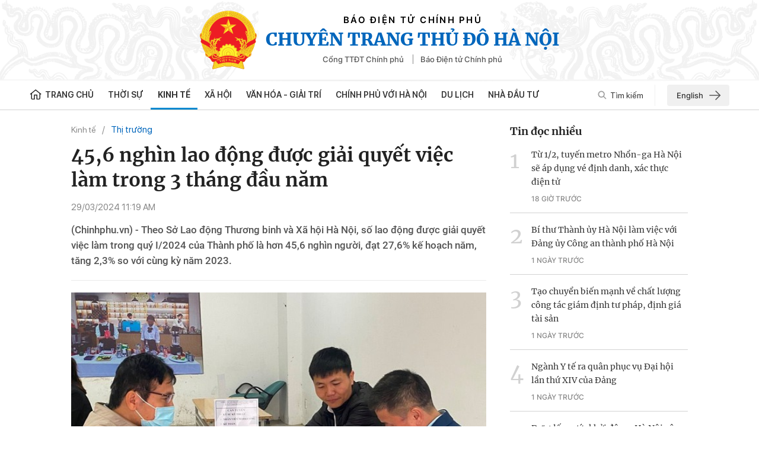

--- FILE ---
content_type: text/html; charset=utf-8
request_url: https://thanglong.chinhphu.vn/456-nghin-lao-dong-duoc-giai-quyet-viec-lam-trong-3-thang-dau-nam-103240329095540156.htm
body_size: 13567
content:

<!DOCTYPE html>
<html lang="vi" xmlns="http://www.w3.org/1999/xhtml">
<head>
    <!-- Robots -->
    <meta name="googlebot" content="noarchive" />
    <meta name="robots" content="index, follow" />

    <title>Giải quyết việc làm cho hơn 45,6 nghìn lao động trong 3 tháng đầu năm</title>
    <meta name="description" content="Theo Sở Lao động Thương binh v&#224; X&#227; hội H&#224; Nội, số lao động được giải quyết việc l&#224;m trong qu&#253; I/2024 của Th&#224;nh phố l&#224; hơn 45,6 ngh&#236;n người, đạt 27,6% kế hoạch năm, tăng 2,3% so với c&#249;ng kỳ năm 2023." />
	<meta name="keywords" content="H&amp;amp;#224; Nội, Qu&amp;amp;#253; I" />
	<meta name="news_keywords" content="H&amp;amp;#224; Nội, Qu&amp;amp;#253; I" />
	<meta property="og:title" content="Giải quyết việc l&#224;m cho hơn 45,6 ngh&#236;n lao động trong 3 th&#225;ng đầu năm" />
	<meta property="og:description" content="Theo Sở Lao động Thương binh v&#224; X&#227; hội H&#224; Nội, số lao động được giải quyết việc l&#224;m trong qu&#253; I/2024 của Th&#224;nh phố l&#224; hơn 45,6 ngh&#236;n người, đạt 27,6% kế hoạch năm, tăng 2,3% so với c&#249;ng kỳ năm 2023." />

    <meta name="author" content="thanglong.chinhphu.vn" />
    <meta name="copyright" content="&#xA9; B&#xC1;O &#x110;I&#x1EC6;N T&#x1EEC; CH&#xCD;NH PH&#x1EE6;" />

    <!-- Open Graph data -->
        <meta property="og:type" content="website" />
    <meta property="og:site_name" content="thanglong.chinhphu.vn" />
    <meta property="og:rich_attachment" content="true" />
    <meta property="og:url" content="https://thanglong.chinhphu.vn/456-nghin-lao-dong-duoc-giai-quyet-viec-lam-trong-3-thang-dau-nam-103240329095540156.htm" />
        <meta property="og:image" content="https://tl.cdnchinhphu.vn/zoom/600_315/344445545208135680/2024/3/29/giao-dich-viec-lam-17116804768801475759184-12-0-1262-2000-crop-17116804867651814803084.jpg" />
        <meta property="og:image:type" content="image/png" />
    <meta property="og:image:width" content="600" />
    <meta property="og:image:height" content="315" />
    <meta name="viewport" content="width=device-width, initial-scale=1.0">

        <link rel="canonical" href="https://thanglong.chinhphu.vn/456-nghin-lao-dong-duoc-giai-quyet-viec-lam-trong-3-thang-dau-nam-103240329095540156.htm" />
        <meta property="fb:app_id" content="451246999999600" />

    <!-- GOOGLE SEARCH STRUCTURED DATA FOR ARTICLE -->
                            <script type="application/ld+json">
                                {
                                    "@context": "http://schema.org",
                                    "@type": "NewsArticle",
                                    "mainEntityOfPage":{
                                        "@type":"WebPage",
                                        "@id":"https://thanglong.chinhphu.vn/456-nghin-lao-dong-duoc-giai-quyet-viec-lam-trong-3-thang-dau-nam-103240329095540156.htm"
                                    },
                                    "headline": "Giải quyết việc l&#224;m cho hơn 45,6 ngh&#236;n lao động trong 3 th&#225;ng đầu năm",
                                    "description": "Theo Sở Lao động Thương binh v&#224; X&#227; hội H&#224; Nội, số lao động được giải quyết việc l&#224;m trong qu&#253; I/2024 của Th&#224;nh phố l&#224; hơn 45,6 ngh&#236;n người, đạt 27,6% kế hoạch năm, tăng 2,3% so với c&#249;ng kỳ năm 2023.",
                                    "image": {
                                        "@type": "ImageObject",
                                        "url": "https://tl.cdnchinhphu.vn/zoom/700_438/344445545208135680/2024/3/29/giao-dich-viec-lam-17116804768801475759184-12-0-1262-2000-crop-17116804867651814803084.jpg",
                                        "width" : 600,
                                        "height" : 315
                                    },
                                    "datePublished": "2024-03-29T11:19:00+07:00",
                                    "dateModified": "2024-03-29T11:24:00+07:00",
                                    "author": {
                                        "@type": "Person",
                                        "name": ""
                                    },
                                    "publisher": {
                                        "@type": "Organization",
                                        "name": "thanglong.chinhphu.vn",
                                        "logo": {
                                            "@type": "ImageObject",
                                            "url": "https://static.mediacdn.vn/thanglong_chinhphu/image/logo.png",
                                            "width": 60,
                                            "height": 60
                                        }
                                    }
                                }
                            </script><!-- GOOGLE BREADCRUMB STRUCTURED DATA -->
                    <script type="application/ld+json">
                        {
                            "@context": "http://schema.org",
                            "@type": "BreadcrumbList",
                            "itemListElement": [
                                {
                                    "@type": "ListItem",
                                    "position": 1,
                                    "item": {
                                        "@id": "https://thanglong.chinhphu.vn",
                                        "name": "Trang chủ"
                                    }
                                },{
                                    "@type": "ListItem",
                                    "position": 2,
                                    "item": {
                                        "@id": "https://thanglong.chinhphu.vnhttps://thanglong.chinhphu.vn/kinh-te/thi-truong.htm",
                                        "name": "Thị trường"
                                    }
                                }            
                            ]
                        }
                    </script><script type="application/ld+json">
            {
                "@context": "http://schema.org",
                "@type": "Organization",
                    "name":"thanglong.chinhphu.vn", 
                    "url": "https://thanglong.chinhphu.vn",
                                "logo": "https://static.mediacdn.vn/thanglong_chinhphu/image/logo.png", 
                    "email": "mailto:",
                    "sameAs":[],
     
                "contactPoint": [{
                    "@type": "ContactPoint",
                    "telephone": "080 43162",
                    "contactType": "customer service"
                    }],
                "address": {
                "@type": "PostalAddress",
                "addressLocality": "Ba Đình",
                "addressRegion": "Hà Nội",
                "addressCountry": "Việt Nam",
                "postalCode":"100000",
                "streetAddress": "16 - Lê Hồng Phong - Ba Đình - Hà Nội"
                }
                }
                </script>

    <!-- DNS PREFETCH -->
    <meta http-equiv="x-dns-prefetch-control" content="on" />
    <link rel="dns-prefetch" href="https://static.mediacdn.vn/">
    <link rel="dns-prefetch" href="https://tl.cdnchinhphu.vn">
    <link rel="dns-prefetch" href="https://videothumbs.mediacdn.vn/">
    <link rel="dns-prefetch" href="https://videothumbs-ext.mediacdn.vn/">

    <!-- DESKTOP LIVE HEADER CONFIG -->
        <meta name="google-site-verification" content="7eYWuScqnr8gb0mN5uTckSdfeXV7mG-g6xGRSR_CH2k" />

    <!-- FAVICON -->
    <link rel="shortcut icon" href="/favicon.ico" type="image/x-icon" />
    <meta name="GENERATOR" content="https://thanglong.chinhphu.vn" />

    <meta http-equiv="Content-Type" content="text/html; charset=utf-8" />
    <meta http-equiv="refresh" content="3600" />
    <meta http-equiv="audience" content="General">
    <meta http-equiv="content-language" content="vi" />
    <meta name="revisit-after" content="1 days">
    <meta charset="utf-8">

    <!-- PAGE CONFIG -->
    
<meta name="format-detection" content="telephone=no" />
<meta name="format-detection" content="address=no" />
<meta name="GENERATOR" content="https://thanglong.chinhphu.vn" />

<script nonce="sclotusinnline" type="text/javascript">
        var _ADM_Channel = '%2fkinh-te%2fthi-truong%2fdetail%2f';
</script>
<script nonce="sclotusinnline">
        var pageSettings = {
            DomainAPI: "https://s.chinhphu.vn",
            Domain: "https://thanglong.chinhphu.vn",
            sharefbApiDomain: "https://sharefb.cnnd.vn",
            videoplayer: "https://vcplayer.mediacdn.vn",
            VideoToken: "[base64]",
            ajaxDomain: "https://hotroapi.chinhphu.vn",
            commentSiteName: "thanglong",
            allowComment: "false",
            fb_appid: "451246999999600",
            siteId: "103"

        }
</script>

    <!-- Admicro Tag Manager -->
<script nonce="sclotusinnline">
    (function (a, b, d, c, e) {
        a[c] = a[c] || [];
        a[c].push({ "atm.start": (new Date).getTime(), event: "atm.js" });
        a = b.getElementsByTagName(d)[0]; b = b.createElement(d); b.async = !0;
        b.src = "//deqik.com/tag/corejs/" + e + ".js"; a.parentNode.insertBefore(b, a)
    })(window, document, "script", "atmDataLayer", "ATMPPZYYNLRAK");</script>
<!-- End Admicro Tag Manager -->

    


    <link href="https://static.mediacdn.vn/thanglong_chinhphu/css/common.min.14042022v1.css" rel="stylesheet" />

<style>
    @Media(Max-width:1280px) {
        body { min-width: 1200px; }
        .container { width: 1200px !important; }
    }
    /*-----Banner----------------*/
    .banner { margin-bottom: 10px; height: auto; }
    .banner a { display: block; height: 100%; }
    .banner a img { height: auto; object-fit: contain; }
    .qc { margin-top: 50px; }
    /*------------------------------*/
    /*--------------Báo Nói-----------*/
    .thang_long_tts { margin-bottom: 10px; }

    /*-----------------------------------*/
    .sticky_header .tbtbanner { display: none; }
</style>
    


    <link href="https://static.mediacdn.vn/thanglong_chinhphu/css/detail.min.09032022v1.css" rel="stylesheet" />

<style>
    .detail__social-like-fb { min-width: 155px; border-right: 1px solid #d2d2d2; margin-right: 10px; }
    .zalo-share-button { display: flex; align-items: center; font-family: Arial; font-size: 13px; position: relative; top: 2px; }
    .zalo-share-button .icon { margin-right: 5px; }
    .detail-container .detail-like-fb { display: flex; align-items: center; }
    .icon { display: inline-block; }
</style>

    
    <script async src="https://static.amcdn.vn/tka/cdn.js"></script>
    <script nonce="sclotusinnline">
        var arfAsync = arfAsync || [];
         (function (w) {

            var a = document.createElement("script");
            a.type = "text/javascript"; a.async = !0;
            a.src = "https://media1.admicro.vn/cms/Arf.min.js";
            a.onerror = function () {
                window.arferrorload = true;
            };
            var b = document.getElementsByTagName("script")[0];
            b.parentNode.insertBefore(a, b);
        })(window);
    </script>

</head>
<body>
    <div id="admwrapper" data-role="page">
        <header class="header">
    <div class="container-fluid">
        <div class="header__middle">
            <div class="header__logo">
                        <a href="/" class="header__logo-avt">
                            <img src="https://static.mediacdn.vn/thanglong_chinhphu/image/logo.png" alt="" />
                        </a>

                <div class="header__lcontent">
                    <p class="text">BÁO ĐIỆN TỬ CHÍNH PHỦ</p>
                    <p class="name">Chuyên trang Thủ Đô Hà Nội</p>
                    <div class="header__laction">
                        <a href="https://chinhphu.vn" target="_blank" rel="nofollow" title="Cổng TTĐT Chính phủ" class="language-item">Cổng TTĐT Chính phủ</a>
                        <a href="https://baochinhphu.vn/" target="_blank" rel="nofollow" title="Báo Điện tử Chính phủ" class="language-item">Báo Điện tử Chính phủ </a>
                    </div>
                </div>
            </div>
            <div class="header__nav container">
                <div class="header__menu">
                    <ul>
                        <li>
                            <a href="/" title="Trang chủ" class="nav-link">
                                <span class="icon">
                                    <svg width="20" height="18" viewBox="0 0 20 18" fill="none" xmlns="http://www.w3.org/2000/svg">
                                        <path d="M10.1395 0L0.5 7.77324L1.48677 8.82833L2.38923 8.10058V14.9695C2.38923 16.1253 3.40188 17.0656 4.64662 17.0656H8.86037V10.2183H11.494V17.0656H15.6325C16.8772 17.0656 17.8899 16.1253 17.8899 14.9695V8.10061L18.7923 8.82837L19.7791 7.77327L10.1395 0ZM16.3849 14.9695C16.3849 15.3548 16.0474 15.6682 15.6325 15.6682H12.9989V8.82085H7.35544V15.6682H4.64658C4.23167 15.6682 3.89413 15.3548 3.89413 14.9695V6.88705L10.1395 1.85083L16.3849 6.88705V14.9695Z"
                                              fill="#222222" />
                                    </svg>
                                </span>
                                Trang chủ
                            </a>
                        </li>
                        
            <li>
                <a href="/thoi-su.htm" title="Th&#x1EDD;i s&#x1EF1;" class="nav-link">Th&#x1EDD;i s&#x1EF1;</a>
            </li>
            <li>
                <a href="/kinh-te.htm" title="Kinh t&#x1EBF;" class="nav-link">Kinh t&#x1EBF;</a>
                        <div class="nav-sub">
                                <a href="/kinh-te/ngan-hang.htm" title="Ng&#xE2;n h&#xE0;ng" class="nav-sub-link">Ng&#xE2;n h&#xE0;ng</a>
                                <a href="/kinh-te/chung-khoan.htm" title="Ch&#x1EE9;ng kho&#xE1;n" class="nav-sub-link">Ch&#x1EE9;ng kho&#xE1;n</a>
                                <a href="/kinh-te/thi-truong.htm" title="Th&#x1ECB; tr&#x1B0;&#x1EDD;ng" class="nav-sub-link">Th&#x1ECB; tr&#x1B0;&#x1EDD;ng</a>
                                <a href="/kinh-te/doanh-nghiep.htm" title="Doanh nghi&#x1EC7;p" class="nav-sub-link">Doanh nghi&#x1EC7;p</a>
                                <a href="/kinh-te/khoi-nghiep.htm" title="Kh&#x1EDF;i nghi&#x1EC7;p" class="nav-sub-link">Kh&#x1EDF;i nghi&#x1EC7;p</a>
                        </div>
            </li>
            <li>
                <a href="/xa-hoi.htm" title="X&#xE3; h&#x1ED9;i" class="nav-link">X&#xE3; h&#x1ED9;i</a>
                        <div class="nav-sub">
                                <a href="/xa-hoi/khoa-hoc.htm" title="Khoa h&#x1ECD;c" class="nav-sub-link">Khoa h&#x1ECD;c</a>
                                <a href="/xa-hoi/giao-duc.htm" title="Gi&#xE1;o d&#x1EE5;c" class="nav-sub-link">Gi&#xE1;o d&#x1EE5;c</a>
                                <a href="/xa-hoi/phap-luat.htm" title="Ph&#xE1;p lu&#x1EAD;t" class="nav-sub-link">Ph&#xE1;p lu&#x1EAD;t</a>
                                <a href="/xa-hoi/y-te.htm" title="Y t&#x1EBF;" class="nav-sub-link">Y t&#x1EBF;</a>
                                <a href="/xa-hoi/doi-song.htm" title="&#x110;&#x1EDD;i s&#x1ED1;ng" class="nav-sub-link">&#x110;&#x1EDD;i s&#x1ED1;ng</a>
                        </div>
            </li>
            <li>
                <a href="/van-hoa-giai-tri.htm" title="V&#x103;n h&#xF3;a - Gi&#x1EA3;i tr&#xED;" class="nav-link">V&#x103;n h&#xF3;a - Gi&#x1EA3;i tr&#xED;</a>
                        <div class="nav-sub">
                                <a href="/van-hoa-giai-tri/ha-noi-van-hien.htm" title="H&#xE0; N&#x1ED9;i v&#x103;n hi&#x1EBF;n" class="nav-sub-link">H&#xE0; N&#x1ED9;i v&#x103;n hi&#x1EBF;n</a>
                        </div>
            </li>
            <li>
                <a href="/chinh-phu-voi-ha-noi.htm" title="Ch&#xED;nh ph&#x1EE7; v&#x1EDB;i H&#xE0; N&#x1ED9;i" class="nav-link">Ch&#xED;nh ph&#x1EE7; v&#x1EDB;i H&#xE0; N&#x1ED9;i</a>
            </li>
            <li>
                <a href="/du-lich.htm" title="Du l&#x1ECB;ch" class="nav-link">Du l&#x1ECB;ch</a>
                        <div class="nav-sub">
                                <a href="/du-lich/am-thuc.htm" title="&#x1EA8;m th&#x1EF1;c" class="nav-sub-link">&#x1EA8;m th&#x1EF1;c</a>
                                <a href="/du-lich/diem-den.htm" title="&#x110;i&#x1EC3;m &#x111;&#x1EBF;n" class="nav-sub-link">&#x110;i&#x1EC3;m &#x111;&#x1EBF;n</a>
                        </div>
            </li>
            <li>
                <a href="/nha-dau-tu.htm" title="Nh&#xE0; &#x111;&#x1EA7;u t&#x1B0;" class="nav-link">Nh&#xE0; &#x111;&#x1EA7;u t&#x1B0;</a>
                        <div class="nav-sub">
                                <a href="/nha-dau-tu/chinh-sach-uu-dai.htm" title="Ch&#xED;nh s&#xE1;ch &#x1B0;u &#x111;&#xE3;i" class="nav-sub-link">Ch&#xED;nh s&#xE1;ch &#x1B0;u &#x111;&#xE3;i</a>
                                <a href="/nha-dau-tu/cai-cach-thu-tuc-hanh-chinh.htm" title="C&#x1EA3;i c&#xE1;ch th&#x1EE7; t&#x1EE5;c h&#xE0;nh ch&#xED;nh" class="nav-sub-link">C&#x1EA3;i c&#xE1;ch th&#x1EE7; t&#x1EE5;c h&#xE0;nh ch&#xED;nh</a>
                        </div>
            </li>

                    </ul>
                </div>
                <div class="header__search-layout">
                    <a href="" title="" class="header__search">
                        <svg width="15" height="15" viewBox="0 0 15 15" fill="none" xmlns="http://www.w3.org/2000/svg">
                            <path d="M10.7739 9.53665C11.4629 8.59586 11.875 7.44027 11.875 6.18752C11.875 3.05153 9.32343 0.5 6.18746 0.5C3.05149 0.5 0.5 3.05153 0.5 6.18752C0.5 9.32351 3.05152 11.875 6.18749 11.875C7.44023 11.875 8.59592 11.4629 9.53671 10.774L13.2627 14.5L14.5 13.2627C14.5 13.2627 10.7739 9.53665 10.7739 9.53665ZM6.18749 10.125C4.01623 10.125 2.25001 8.3588 2.25001 6.18752C2.25001 4.01625 4.01623 2.25002 6.18749 2.25002C8.35875 2.25002 10.125 4.01625 10.125 6.18752C10.125 8.3588 8.35872 10.125 6.18749 10.125Z"
                                  fill="#888888" fill-opacity="0.8" />
                        </svg>
                        Tìm kiếm
                    </a>
                    <a href="/english.htm" title='English Page' class="engpage-link">
                        English
                        <svg width="19" height="16" viewBox="0 0 19 16" fill="none" xmlns="http://www.w3.org/2000/svg">
                            <path d="M1 8.03125H18.1875" stroke="#555555" stroke-width="1.6" stroke-linecap="round" stroke-linejoin="round" />
                            <path d="M11.1562 1L18.1875 8.03125L11.1562 15.0625" stroke="#555555" stroke-width="1.6" stroke-linecap="round" stroke-linejoin="round" />
                        </svg>
                    </a>
                    <div class="search-form">
                        <input class="btn-search" placeholder="Nhập nội dung cần tìm" />
                        <a href="" title="" class="submit-search">
                            <svg width="20" height="20" viewBox="0 0 20 20" fill="none" xmlns="http://www.w3.org/2000/svg">
                                <path d="M14.6771 12.9095C15.6612 11.5655 16.2499 9.91467 16.2499 8.12503C16.2499 3.64504 12.6049 0 8.12494 0C3.64498 0 0 3.64504 0 8.12503C0 12.605 3.64502 16.2501 8.12498 16.2501C9.91462 16.2501 11.5656 15.6613 12.9096 14.6771L18.2324 20L20 18.2324C20 18.2324 14.6771 12.9095 14.6771 12.9095ZM8.12498 13.75C5.02318 13.75 2.50001 11.2269 2.50001 8.12503C2.50001 5.02321 5.02318 2.50002 8.12498 2.50002C11.2268 2.50002 13.75 5.02321 13.75 8.12503C13.75 11.2269 11.2267 13.75 8.12498 13.75Z"
                                      fill="#888888" fill-opacity="0.8" />
                            </svg>
                        </a>
                    </div>
                </div>
            </div>
        </div>
    </div>
</header>
        <div class="container">
                <zone id="l2e9a3nk"></zone>
    <script nonce="sclotusinnline">
        arfAsync.push("l2e9a3nk");
    </script>

        </div>
        <div class="main">
            
    <script async src="https://ims.mediacdn.vn/micro/quiz/sdk/dist/play.js" type="text/javascript"></script>

<script nonce="sclotusinnline" >
    var relatedNewsIds = [];
</script>
<script nonce="sclotusinnline" type="text/javascript">
    (function (d, s, id) {
        var js, fjs = d.getElementsByTagName(s)[0];
        if (d.getElementById(id)) return;
        js = d.createElement(s); js.id = id;
        js.src = "//connect.facebook.net/vi_VN/all.js#xfbml=1&appId=451246999999600";
        fjs.parentNode.insertBefore(js, fjs);
    }(document, 'script', 'facebook-jssdk'));
</script>
    <div class="detail__layout">
        <div class="container">
            <div class="detail__flex">
                <div class="detail__main">
                        <div class="layout__breadcrumb">
        <div class="box-breadcrumb" data-layout="1" data-key="keycd">
            <div class="box-breadcrumb-name">
                    <a href="/kinh-te.htm" title="/kinh-te.htm" data-role="cate-name">Kinh t&#x1EBF;</a>
            </div>
            <div class="box-breadcrumb-sub">
                                    <a href="/kinh-te/thi-truong.htm" title="Th&#x1ECB; tr&#x1B0;&#x1EDD;ng">Th&#x1ECB; tr&#x1B0;&#x1EDD;ng</a>
            </div>
        </div>
    </div>

                    
    <div class="detail__content">
        <div class="detail-container" data-layout="1" data-key="keycd">
            

            <h1 class="detail-title" data-role="title">45,6 ngh&#xEC;n lao &#x111;&#x1ED9;ng &#x111;&#x1B0;&#x1EE3;c gi&#x1EA3;i quy&#x1EBF;t vi&#x1EC7;c l&#xE0;m trong 3 th&#xE1;ng &#x111;&#x1EA7;u n&#x103;m</h1>

            <div class="detail-info">
                <div class="detail-time">
                    <span data-role="publishdate">29/03/2024 11:19 AM</span>
                </div>
            </div>


            <h2 class="detail-sapo" data-role="sapo">
                (Chinhphu.vn) - Theo Sở Lao động Thương binh và Xã hội Hà Nội, số lao động được giải quyết việc làm trong quý I/2024 của Thành phố là hơn 45,6 nghìn người, đạt 27,6% kế hoạch năm, tăng 2,3% so với cùng kỳ năm 2023.
            </h2>
            <div class="detail-content afcbc-body clearfix" data-role="content">
                <figure class="VCSortableInPreviewMode" type="Photo" style=""><div><img data-author="" src="https://tl.cdnchinhphu.vn/thumb_w/640/344445545208135680/2024/3/29/viec-lam-1711680337621237182262.jpg" id="img_698000716092219392" w="900" h="616" alt="45,6 nghìn lao động được giải quyết việc làm trong 3 tháng đầu năm- Ảnh 1." title="45,6 nghìn lao động được giải quyết việc làm trong 3 tháng đầu năm- Ảnh 1." rel="lightbox" photoid="698000716092219392" data-original="https://tl.cdnchinhphu.vn/344445545208135680/2024/3/29/viec-lam-1711680337621237182262.jpg" type="photo" style="max-width:100%;" width="" height=""></div><figcaption class="PhotoCMS_Caption"><p data-placeholder="Nhập chú thích ảnh">Hoạt động tư vấn tuyển dụng tại Phiên giao dịch việc làm Đông Anh, tháng 3/2024. Ảnh: VGP/Minh Anh</p></figcaption></figure><p>Riêng tháng 3/2024, Thành phố đã giải quyết việc làm cho 17,3 nghìn lao động, tăng 36,2% so với tháng trước và tăng 10,1% so với cùng kỳ năm 2023.<br></p><p>Ngay sau kỳ nghỉ Tết, Thành phố đã quan tâm hỗ trợ, phát triển thị trường lao động, tạo điều kiện thuận lợi để người lao động tiếp cận được việc làm tốt, phù hợp với trình độ. Trong đó, Thành phố ủy thác qua Ngân hàng Chính sách Xã hội cho đối tượng nghèo, đối tượng chính sách xã hội vay với tổng số tiền là 886,9 tỷ đồng, giúp tạo việc làm cho 13,9 nghìn lao động.</p><p>Trung tâm Dịch vụ việc làm Hà Nội đã tổ chức thành công 54 phiên giao dịch việc làm với 1.715 đơn vị, doanh nghiệp tham gia và 11,5 nghìn lượt người được phỏng vấn, kết quả hơn 3,7 nghìn người được tuyển dụng sau khi kết thúc phiên giao dịch; có 1,1 nghìn người được giải quyết đi làm việc ở nước ngoài theo hợp đồng lao động tại thị trường Nhật Bản, Đài Loan và Hàn Quốc; 26,9 nghìn người được tạo việc làm qua tư vấn, giới thiệu việc làm từ các doanh nghiệp hoạt động trong lĩnh vực dịch vụ việc làm trên địa bàn Thành phố. </p><p>Cũng trong quý I/2024, Thành phố ra quyết định hưởng trợ cấp bảo hiểm thất nghiệp cho 14 nghìn người với số tiền hỗ trợ 450,4 tỷ đồng, tư vấn giới thiệu việc làm cho 11,3 nghìn người; hỗ trợ học nghề cho 181 người với số tiền hơn 735 tỷ đồng. </p><p>Theo Sở Lao động – Thương binh và Xã hội Hà Nội, những tháng đầu năm 2024, đơn vị đã phối hợp với các cơ quan, địa phương trên địa bàn theo dõi chặt chẽ diễn biến thị trường lao động, nắm bắt kịp thời tình hình lao động, việc làm sau kỳ nghỉ Tết tại các doanh nghiệp, nhất là tại các khu công nghiệp để có giải pháp thu hút lao động quay trở lại làm việc; hỗ trợ doanh nghiệp khắc phục tình trạng thiếu lao động cục bộ, đáp ứng nhu cầu nhân lực phục vụ sản xuất, kinh doanh.</p><p>Trong thời gian trước, trong và sau Tết Nguyên đán, tình hình quan hệ lao động trên địa bàn Thành phố ổn định, không xảy ra đình công, ngừng việc tập thể.</p><!-- bonewsrelation --><div class="VCSortableInPreviewMode alignRight type-7_preview" type="RelatedNewsBox" data-style="align-right" relatednewsboxtype="type-7"><div class="kbwscwl-relatedbox type-7 thanglongbaochinhphu"><ul class="kbwscwlr-list"><li class="kbwscwlrl" data-date="20/02/2024 14:25" data-id="103240220135557911" data-avatar="https://tl.cdnchinhphu.vn/344445545208135680/2024/2/20/viec-lam-17084118403431546861850-19-0-619-960-crop-17084118489871737100245.jpg" data-url="/to-chuc-256-phien-giao-dich-viec-lam-ho-tro-doanh-nghiep-va-nguoi-lao-dong-trong-nam-nay-103240220135557911.htm" data-title="Tổ chức 256 phiên giao dịch việc làm hỗ trợ doanh nghiệp và người lao động trong năm nay"><a target="_blank" href="/to-chuc-256-phien-giao-dich-viec-lam-ho-tro-doanh-nghiep-va-nguoi-lao-dong-trong-nam-nay-103240220135557911.htm" class="kbwscwlrl-thumb-avata"><img src="https://tl.cdnchinhphu.vn/thumb_w/300/344445545208135680/2024/2/20/viec-lam-17084118403431546861850-19-0-619-960-crop-17084118489871737100245.jpg" alt="Tổ chức 256 phiên giao dịch việc làm hỗ trợ doanh nghiệp và người lao động trong năm nay" title="45,6 nghìn lao động được giải quyết việc làm trong 3 tháng đầu năm- Ảnh 2."></a><h4 class="kbwscwlrl-title"><a target="_blank" href="/to-chuc-256-phien-giao-dich-viec-lam-ho-tro-doanh-nghiep-va-nguoi-lao-dong-trong-nam-nay-103240220135557911.htm" class="title link-callout">Tổ chức 256 phiên giao dịch việc làm hỗ trợ doanh nghiệp và người lao động trong năm nay</a><div class="inforNews"><span class="timeNews"><i class="fi fi-clock-o" aria-hidden="true"></i><!-- react-text: 131 -->&nbsp;<!-- /react-text --><!-- react-text: 132 -->20/02/2024 14:25<!-- /react-text --></span></div></h4></li><li class="kbwscwlrl" data-date="29/01/2024 14:47" data-id="103240129144437382" data-avatar="https://tl.cdnchinhphu.vn/344445545208135680/2024/1/29/z51164181207148cff8d6cd82cbaf964c781e764c74a7d-170651392103946562847-0-0-1200-1920-crop-17065141076151636729195.jpg" data-url="/thang-dau-nam-so-lao-dong-duoc-giai-quyet-viec-lam-tang-12-103240129144437382.htm" data-title="Tháng đầu năm, số lao động được giải quyết việc làm tăng 12%"><a target="_blank" href="/thang-dau-nam-so-lao-dong-duoc-giai-quyet-viec-lam-tang-12-103240129144437382.htm" class="kbwscwlrl-thumb-avata"><img src="https://tl.cdnchinhphu.vn/thumb_w/300/344445545208135680/2024/1/29/z51164181207148cff8d6cd82cbaf964c781e764c74a7d-170651392103946562847-0-0-1200-1920-crop-17065141076151636729195.jpg" alt="Tháng đầu năm, số lao động được giải quyết việc làm tăng 12%" title="45,6 nghìn lao động được giải quyết việc làm trong 3 tháng đầu năm- Ảnh 3."></a><h4 class="kbwscwlrl-title"><a target="_blank" href="/thang-dau-nam-so-lao-dong-duoc-giai-quyet-viec-lam-tang-12-103240129144437382.htm" class="title link-callout">Tháng đầu năm, số lao động được giải quyết việc làm tăng 12%</a><div class="inforNews"><span class="timeNews"><i class="fi fi-clock-o" aria-hidden="true"></i><!-- react-text: 140 -->&nbsp;<!-- /react-text --><!-- react-text: 141 -->29/01/2024 14:47<!-- /react-text --></span></div></h4></li><li class="kbwscwlrl" data-date="18/01/2024 22:22" data-id="103240118220725912" data-avatar="https://tl.cdnchinhphu.vn/344445545208135680/2024/1/18/anh-viec-lam-17055901364111487282723-240-0-1440-1920-crop-1705590145644831572512.jpg" data-url="/to-chuc-phien-giao-dich-viec-lam-truc-tuyen-dau-tien-cua-nam-2024-103240118220725912.htm" data-title="Tổ chức phiên Giao dịch việc làm trực tuyến đầu tiên của năm 2024"><a target="_blank" href="/to-chuc-phien-giao-dich-viec-lam-truc-tuyen-dau-tien-cua-nam-2024-103240118220725912.htm" class="kbwscwlrl-thumb-avata"><img src="https://tl.cdnchinhphu.vn/thumb_w/300/344445545208135680/2024/1/18/anh-viec-lam-17055901364111487282723-240-0-1440-1920-crop-1705590145644831572512.jpg" alt="Tổ chức phiên Giao dịch việc làm trực tuyến đầu tiên của năm 2024" title="45,6 nghìn lao động được giải quyết việc làm trong 3 tháng đầu năm- Ảnh 4."></a><h4 class="kbwscwlrl-title"><a target="_blank" href="/to-chuc-phien-giao-dich-viec-lam-truc-tuyen-dau-tien-cua-nam-2024-103240118220725912.htm" class="title link-callout">Tổ chức phiên Giao dịch việc làm trực tuyến đầu tiên của năm 2024</a><div class="inforNews"><span class="timeNews"><i class="fi fi-clock-o" aria-hidden="true"></i><!-- react-text: 149 -->&nbsp;<!-- /react-text --><!-- react-text: 150 -->18/01/2024 22:22<!-- /react-text --></span></div></h4></li><li class="kbwscwlrl" data-date="28/12/2023 19:40" data-id="103231228191149199" data-avatar="https://tl.cdnchinhphu.vn/344445545208135680/2023/12/28/tuyen-dung-bo-doi-1703765332974734346310-49-0-1249-1920-crop-1703765344321134920669.jpg" data-url="/ha-noi-to-chuc-phien-giao-dich-viec-lam-danh-cho-bo-doi-xuat-ngu-103231228191149199.htm" data-title="Hà Nội tổ chức Phiên giao dịch việc làm dành cho bộ đội xuất ngũ"><a target="_blank" href="/ha-noi-to-chuc-phien-giao-dich-viec-lam-danh-cho-bo-doi-xuat-ngu-103231228191149199.htm" class="kbwscwlrl-thumb-avata"><img src="https://tl.cdnchinhphu.vn/thumb_w/300/344445545208135680/2023/12/28/tuyen-dung-bo-doi-1703765332974734346310-49-0-1249-1920-crop-1703765344321134920669.jpg" alt="Hà Nội tổ chức Phiên giao dịch việc làm dành cho bộ đội xuất ngũ" title="45,6 nghìn lao động được giải quyết việc làm trong 3 tháng đầu năm- Ảnh 5."></a><h4 class="kbwscwlrl-title"><a target="_blank" href="/ha-noi-to-chuc-phien-giao-dich-viec-lam-danh-cho-bo-doi-xuat-ngu-103231228191149199.htm" class="title link-callout">Hà Nội tổ chức Phiên giao dịch việc làm dành cho bộ đội xuất ngũ</a><div class="inforNews"><span class="timeNews"><i class="fi fi-clock-o" aria-hidden="true"></i><!-- react-text: 158 -->&nbsp;<!-- /react-text --><!-- react-text: 159 -->28/12/2023 19:40<!-- /react-text --></span></div></h4></li></ul></div></div><!-- eonewsrelation --><p>Hiện các doanh nghiệp trên địa bàn đã quay trở lại hoạt động bình thường, và tích cực tuyển dụng thêm lao động.</p><p>Để ổn định, phát triển thị trường lao động trên địa bàn, Sở Lao động – Thương binh và Xã hội Hà Nội cho biết, thành phố sẽ thực hiện nhiều giải pháp đồng bộ, chú trọng tăng kết nối cung – cầu lao động. Đồng thời, có rà soát, đánh giá nhu cầu nhân lực theo từng ngành, lĩnh vực, tổ chức đào tạo phát triển kỹ năng lao động, và cung ứng kịp thời đáp ứng nhu cầu của thị trường.</p><p>Trong năm nay, thành phố Hà Nội dự kiến tổ chức 230 phiên giao dịch việc làm, bao gồm các phiên giao dịch việc làm hằng ngày, online, chuyên đề, phiên lưu động và tuyển dụng 20.000 lao động qua các phiên giao dịch việc làm.</p><p>Hoạt động kết nối việc làm với các địa phương cũng được đẩy mạnh hơn. Ông Vũ Quang Thành, Phó Giám đốc Trung tâm Dịch vụ việc làm Hà Nội cho biết, thông qua phiên giao dịch việc làm kết nối giữa các tỉnh, thành phố, các trung tâm dịch vụ việc làm cũng có sự liên thông, chia sẻ dữ liệu. Nhờ đó, thị trường lao động các địa phương sẽ gần nhau hơn. Việc này hỗ trợ doanh nghiệp khi có nhiều nguồn tuyển lao động, cũng như người lao động sẽ có nhiều cơ hội tìm kiếm việc làm phù hợp hơn.</p><p style="text-align: right;"><b>Minh Anh</b></p><!--Fri Mar 29 2024 11:19:42 GMT+0700 (Giờ Đông Dương) -- Fri Mar 29 2024 11:19:42 GMT+0700 (Giờ Đông Dương) -- Fri Mar 29 2024 11:21:44 GMT+0700 (Giờ Đông Dương)-->
            </div>

            


            <div data-role="author" class="detail-author"></div>

            <div class="detail-like-fb">
                <div class="detail__social-like-fb">
                    <div class="fb-like" data-href="https://thanglong.chinhphu.vn/456-nghin-lao-dong-duoc-giai-quyet-viec-lam-trong-3-thang-dau-nam-103240329095540156.htm" data-layout="button_count" data-action="like" data-size="small" data-show-faces="false" data-share="true"></div>
                </div>
                <a href="#" rel="nofollow" title="chia sẻ zalo" data-href="https://thanglong.chinhphu.vn/456-nghin-lao-dong-duoc-giai-quyet-viec-lam-trong-3-thang-dau-nam-103240329095540156.htm" data-oaid="1804841377504511303" data-layout="icon-text" data-customize="true" class="zalo-share-button">
                    <span class="icon">
                        <svg width="21" height="21" viewBox="0 0 21 21" fill="none" xmlns="http://www.w3.org/2000/svg">
                            <path fill-rule="evenodd" clip-rule="evenodd" d="M1 10.257C1 5.144 5.432 1 10.899 1C16.367 1 20.799 5.144 20.799 10.257C20.799 15.369 16.367 19.514 10.899 19.514C9.98324 19.514 9.09584 19.3972 8.2543 19.1794C8.12691 19.1464 7.99147 19.1618 7.8764 19.2256L4.97502 20.8352C4.84172 20.9092 4.678 20.8128 4.678 20.6603V17.7058C4.678 17.5491 4.60403 17.4021 4.48149 17.3044C2.35062 15.6066 1 13.0792 1 10.257ZM11.6264 8.46364C11.4609 8.46364 11.3267 8.60659 11.3267 8.78293C10.9651 8.50124 10.5177 8.33369 10.0348 8.33369C8.82563 8.33369 7.8452 9.3774 7.8452 10.6646C7.8452 11.9519 8.82563 12.9956 10.0348 12.9956C10.5177 12.9956 10.9651 12.828 11.3267 12.5463C11.3278 12.7713 11.4994 12.9531 11.7108 12.9531C11.9945 12.9531 12.2245 12.7082 12.2245 12.406V8.94182C12.2245 8.67773 12.0235 8.46364 11.7756 8.46364H11.6264ZM7.69734 7.76806C7.84095 7.40184 7.58734 6.99821 7.21477 7.00001L3.60703 7.01739C3.34213 7.0188 3.12809 7.24795 3.12809 7.53014C3.12809 7.81332 3.34359 8.04288 3.60943 8.04288H6.2388L3.14072 11.9179C3.04989 12.0315 3 12.1759 3 12.3251C3 12.6719 3.26395 12.9531 3.58955 12.9531H7.22809C7.44041 12.9531 7.61256 12.77 7.61256 12.5439C7.61256 12.2426 7.38328 11.9984 7.10044 11.9984H4.5L7.5 8.06161C7.52408 8.02842 7.56398 7.97853 7.59994 7.93442C7.64042 7.88475 7.67354 7.82876 7.69734 7.76806ZM12.9932 12.4413C12.9932 12.724 13.2083 12.9531 13.4737 12.9531C13.7391 12.9531 13.9542 12.724 13.9542 12.4413V7.53183C13.9542 7.24914 13.7391 7.01997 13.4737 7.01997C13.2083 7.01997 12.9932 7.24913 12.9932 7.53183V12.4413ZM19 10.6522C19 9.35714 18.0132 8.30558 16.7956 8.30558C15.578 8.30558 14.5912 9.35714 14.5912 10.6522C14.5912 11.9484 15.578 13 16.7956 13C18.0132 13 19 11.9484 19 10.6522Z" fill="#1A73E8" />
                        </svg>
                    </span>
                    Chia sẻ Zalo
                </a>
            </div>
        </div>
    </div>


                </div>
                    <div class="detail__sub">
                    </div>

            </div>
        </div>
    </div>

<input type="hidden" name="case" id="case" value="streamDetail" />
<div class="modal-bg"></div>


        </div>
        <div class="footer hide-on-loading">
    <div class="footer__top">
        <div class="container">
            <div class="footer__top-flex">
                <a href="/" title="Trang chủ" class="footer__logo">
                    <img src="https://static.mediacdn.vn/thanglong_chinhphu/image/logo-ft.png" alt="" />
                </a>
                <div class="content-ft">
                    <p class="footer-title">© BÁO ĐIỆN TỬ CHÍNH PHỦ</p>
                    <div class="content-ft-flex">
                        <div class="left">
                            <div class="left-content">
                                <p class="text">
                                    Tổng Biên tập: Nguyễn Hồng Sâm
                                </p>
                                <p class="text">
                                    Giấy phép số: 20/GP-CBC, cấp ngày 10/5/2024
                                </p>
                                <p class="text">
                                    Trụ sở: 16 - Lê Hồng Phong - Ba Đình - Hà Nội
                                </p>
                            </div>
                        </div>
                        <div class="right">
                            <p class="text">
                                Điện thoại văn phòng: 080 43162
                            </p>
                            <p class="text">
                                Phòng các Trang tin thành phần: 080.48923
                            </p>
                        </div>
                    </div>
                </div>
            </div>
        </div>
    </div>

    <div class="footer__bottom">
        <div class="container">
            <p class="text">
                Bản quyền thuộc Báo Điện tử Chính phủ - Cổng Thông tin điện tử Chính phủ.
            </p>
            <p class="text">
                Ghi rõ nguồn "Báo Điện tử Chính phủ", "Cổng Thông tin điện tử Chính phủ", hoặc www.baochinhphu.vn, www.chinhphu.vn khi phát hành lại thông tin từ các nguồn này.
            </p>
        </div>
    </div>
</div>
    </div>

    <div id="back-to-top">
        <a href="javascript:;" title="" class="layout__sticky-icon">
            <span class="icon">
                <svg width="14" height="15" viewBox="0 0 14 15" fill="none" xmlns="http://www.w3.org/2000/svg">
                    <path d="M7 13.5L7 1" stroke="#9F9F9F" stroke-width="1.33333" stroke-linecap="round" stroke-linejoin="round" />
                    <path d="M1 6.77783L7 0.777832L13 6.77783" stroke="#9F9F9F" stroke-width="1.33333" stroke-linecap="round" stroke-linejoin="round" />
                </svg>

            </span>
            <span class="text">Top</span>
        </a>
    </div>
    <input type="hidden" name="hdZoneId" id="hdZoneId" value="1031074" />
                     <input type="hidden" name="hdZoneUrl" id="hdZoneUrl" value="thi-truong" />
                     <input type="hidden" name="hdParentUrl" id="hdParentUrl" value="kinh-te" />
                     <input type="hidden" name="hdNewsId" id="hdNewsId" value="103240329095540156" />
                     <input type="hidden" name="hdTitle" id="hdTitle" value="45,6 ngh&#236;n lao động được giải quyết việc l&#224;m trong 3 th&#225;ng đầu năm" />
                     <input type="hidden" name="hdNewsTitle" id="hdNewsTitle" value="45,6 ngh&#236;n lao động được giải quyết việc l&#224;m trong 3 th&#225;ng đầu năm" />
                     <input type="hidden" name="hdSapo" id="hdSapo" value="(Chinhphu.vn) - Theo Sở Lao động Thương binh v&#224; X&#227; hội H&#224; Nội, số lao động được giải quyết việc l&#224;m trong qu&#253; I/2024 của Th&#224;nh phố l&#224; hơn 45,6 ngh&#236;n người, đạt 27,6% kế hoạch năm, tăng 2,3% so với c&#249;ng kỳ năm 2023." />
                     <input type="hidden" name="hidLastModifiedDate" id="hidLastModifiedDate" value="29/03/2024 11:24:33" />
                     <input type="hidden" name="hdCommentDomain" id="hdCommentDomain" value="" />
    


    <script nonce="sclotusinnline" type="text/javascript">
        (runinit = window.runinit || []).push(function () {
            $(document).ready(function () {
                timeline.pageIndex = 2;
                var cases = $('#case').val();
                switch (cases) {
                    case 'list':
                        timeline.zId = parseInt($('#hdZoneId').val());
                        timeline.url = '/timelinelist/{0}/{1}.htm'
                        break;
                    case 'streamDetail':
                        timeline.zId = 0;
                        timeline.url = '/timelinelist/{0}/{1}.htm'
                        break;
                    case 'magazine':
                        timeline.zId = 24;
                        timeline.url = '/timelinemagazine/{0}/{1}.htm'
                        break;
                    case 'infographic':
                        timeline.zId = 24;
                        timeline.url = '/timelineinfographic/{0}/{1}.htm'
                        break;
                    case 'photo':
                        timeline.zId = 24;
                        timeline.url = '/timelinephoto/{0}/{1}.htm'
                        break;
                    case 'album':
                        timeline.zId = 24;
                        timeline.url = '/timelinealbum/{0}/{1}.htm'
                        break;
                    case 'video':
                        timeline.zId = 24;
                        timeline.url = '/timelinevideo/{0}/{1}.htm'
                        break;
                    case 'tags':
                        timeline.zId = $('#hdCatUrl').val();
                        timeline.url = '/timelinetags/{0}/{1}.htm'
                        break;
                    case 'topic':
                        timeline.zId = $('#hdTopicId').val();
                        timeline.url = '/timelinetopic/{0}/{1}.htm'
                        break;
                    case 'expert':
                        timeline.zId = $('#hdExpertId').val();
                        timeline.url = '/timelineexpert/{0}/{1}.htm'
                        break;
                    case 'search':
                        timeline.zId = $('#hdKeyword').val();
                        timeline.url = 'timeline/search.htm?keywords={0}&page={1}'
                        break;
                    case 'hot-news':
                        timeline.zId = 24;
                        timeline.url = '/timelinehotnews/{0}/{1}.htm'
                        break;
                    default:
                }
                timeline.init();
            });
        });
    </script>


    
    

    <script async src="https://static.mediacdn.vn/thanglong_chinhphu/js/detail.min.08082022v1.js" integrity="sha256-i1BwXUoaUZsYWCeHNjyJbtkKyugm9VP9OlZCOk4lf64=" crossorigin="anonymous"></script>
    <script async src="https://adminplayer.sohatv.vn/resource/init-script/playerInitScript.js" type="text/javascript"></script>
    <script nonce="sclotusinnline">
        (runinit = window.runinit || []).push(function () {
            loadJsAsync('https://sp.zalo.me/plugins/sdk.js');
            if ($(".VCSortableInPreviewMode[type=quizv2]").length > 0) {
                $(function () {
                    loadQuizIms_v2();
                });
            }

            $(".zalo-share-button").click(function (e) {
                e.preventDefault();
            })
        });
    </script>




    <script nonce="sclotusinnline">
        function processCrossLink(siteId) {
            $('a').filter(function () {
                if (typeof $(this).attr('data-iscrosslink') == 'undefined'
                    && typeof $(this).attr('href') != 'undefined'
                    && $(this).attr('href').match(/^\/([a-zA-Z0-9-]+)-([0-9]+).htm$/g)) {
                    let newsid = /^\/([a-zA-Z0-9-]+)-([0-9]+).htm$/.test($(this).attr('href')) ? RegExp.$2 : '';
                    if (!newsid.startsWith(siteId)) {
                        //console.log($(this), newsid);
                        $(this).attr('data-iscrosslink', '1');
                        return this;
                    }
                }
            }).attr('target', '_blank');
        }

        (runinit = window.runinit || []).push(function () {
            processCrossLink(pageSettings.siteId);
        });
    </script>
</body>
</html>

--- FILE ---
content_type: text/html; charset=utf-8
request_url: https://thanglong.chinhphu.vn/ajax/detail-right-box.htm
body_size: 1785
content:

        <div class="box-home-focus most-read" data-layout="3" data-key="keycd">
            <h3 class="box-home-focus-title">Tin đọc nhiều</h3>
            <div class="box-home-focus-list-item">
                    <div class="box-home-focus-item" data-boxtype="homenewsposition">
                        <h2>
                            <a data-type="title" data-linktype="newsdetail" data-id="103260117124354634"
                               class="box-home-focus-link-title" data-newstype="0" href="/tu-1-2-tuyen-metro-nhon-ga-ha-noi-se-ap-dung-ve-dinh-danh-xac-thuc-dien-tu-103260117124354634.htm"
                               title="T&#x1EEB; 1/2, tuy&#x1EBF;n metro Nh&#x1ED5;n-ga H&#xE0; N&#x1ED9;i s&#x1EBD; &#xE1;p d&#x1EE5;ng v&#xE9; &#x111;&#x1ECB;nh danh, x&#xE1;c th&#x1EF1;c &#x111;i&#x1EC7;n t&#x1EED;">
                                T&#x1EEB; 1/2, tuy&#x1EBF;n metro Nh&#x1ED5;n-ga H&#xE0; N&#x1ED9;i s&#x1EBD; &#xE1;p d&#x1EE5;ng v&#xE9; &#x111;&#x1ECB;nh danh, x&#xE1;c th&#x1EF1;c &#x111;i&#x1EC7;n t&#x1EED;
                            </a>
                        </h2>
                        <span class="time-ago box-home-focus-time " title="1/17/2026 2:48:00 PM">17/01/2026 14:48</span>
                    </div>
                    <div class="box-home-focus-item" data-boxtype="homenewsposition">
                        <h2>
                            <a data-type="title" data-linktype="newsdetail" data-id="103260116231604361"
                               class="box-home-focus-link-title" data-newstype="0" href="/bi-thu-thanh-uy-ha-noi-lam-viec-voi-dang-uy-cong-an-thanh-pho-ha-noi-103260116231604361.htm"
                               title="B&#xED; th&#x1B0; Th&#xE0;nh &#x1EE7;y H&#xE0; N&#x1ED9;i l&#xE0;m vi&#x1EC7;c v&#x1EDB;i &#x110;&#x1EA3;ng &#x1EE7;y C&#xF4;ng an th&#xE0;nh ph&#x1ED1; H&#xE0; N&#x1ED9;i">
                                B&#xED; th&#x1B0; Th&#xE0;nh &#x1EE7;y H&#xE0; N&#x1ED9;i l&#xE0;m vi&#x1EC7;c v&#x1EDB;i &#x110;&#x1EA3;ng &#x1EE7;y C&#xF4;ng an th&#xE0;nh ph&#x1ED1; H&#xE0; N&#x1ED9;i
                            </a>
                        </h2>
                        <span class="time-ago box-home-focus-time " title="1/16/2026 7:59:00 PM">16/01/2026 19:59</span>
                    </div>
                    <div class="box-home-focus-item" data-boxtype="homenewsposition">
                        <h2>
                            <a data-type="title" data-linktype="newsdetail" data-id="103260116211956697"
                               class="box-home-focus-link-title" data-newstype="0" href="/tao-chuyen-bien-manh-ve-chat-luong-cong-tac-giam-dinh-tu-phap-dinh-gia-tai-san-103260116211956697.htm"
                               title="T&#x1EA1;o chuy&#x1EC3;n bi&#x1EBF;n m&#x1EA1;nh v&#x1EC1; ch&#x1EA5;t l&#x1B0;&#x1EE3;ng c&#xF4;ng t&#xE1;c gi&#xE1;m &#x111;&#x1ECB;nh t&#x1B0; ph&#xE1;p, &#x111;&#x1ECB;nh gi&#xE1; t&#xE0;i s&#x1EA3;n">
                                T&#x1EA1;o chuy&#x1EC3;n bi&#x1EBF;n m&#x1EA1;nh v&#x1EC1; ch&#x1EA5;t l&#x1B0;&#x1EE3;ng c&#xF4;ng t&#xE1;c gi&#xE1;m &#x111;&#x1ECB;nh t&#x1B0; ph&#xE1;p, &#x111;&#x1ECB;nh gi&#xE1; t&#xE0;i s&#x1EA3;n
                            </a>
                        </h2>
                        <span class="time-ago box-home-focus-time " title="1/16/2026 9:16:00 PM">16/01/2026 21:16</span>
                    </div>
                    <div class="box-home-focus-item" data-boxtype="homenewsposition">
                        <h2>
                            <a data-type="title" data-linktype="newsdetail" data-id="10326011620471012"
                               class="box-home-focus-link-title" data-newstype="0" href="/nganh-y-te-ra-quan-phuc-vu-dai-hoi-lan-thu-xiv-cua-dang-10326011620471012.htm"
                               title="Ng&#xE0;nh Y t&#x1EBF; ra qu&#xE2;n ph&#x1EE5;c v&#x1EE5; &#x110;&#x1EA1;i h&#x1ED9;i l&#x1EA7;n th&#x1EE9; XIV c&#x1EE7;a &#x110;&#x1EA3;ng">
                                Ng&#xE0;nh Y t&#x1EBF; ra qu&#xE2;n ph&#x1EE5;c v&#x1EE5; &#x110;&#x1EA1;i h&#x1ED9;i l&#x1EA7;n th&#x1EE9; XIV c&#x1EE7;a &#x110;&#x1EA3;ng
                            </a>
                        </h2>
                        <span class="time-ago box-home-focus-time " title="1/16/2026 9:03:00 PM">16/01/2026 21:03</span>
                    </div>
                    <div class="box-home-focus-item" data-boxtype="homenewsposition">
                        <h2>
                            <a data-type="title" data-linktype="newsdetail" data-id="10326011620400437"
                               class="box-home-focus-link-title" data-newstype="0" href="/dot-1-lay-nuoc-khoi-dong-ha-noi-van-hanh-96-tram-bom-10326011620400437.htm"
                               title="&#x110;&#x1EE3;t 1 l&#x1EA5;y n&#x1B0;&#x1EDB;c kh&#x1EDF;i &#x111;&#x1ED9;ng: H&#xE0; N&#x1ED9;i v&#x1EAD;n h&#xE0;nh 96 tr&#x1EA1;m b&#x1A1;m">
                                &#x110;&#x1EE3;t 1 l&#x1EA5;y n&#x1B0;&#x1EDB;c kh&#x1EDF;i &#x111;&#x1ED9;ng: H&#xE0; N&#x1ED9;i v&#x1EAD;n h&#xE0;nh 96 tr&#x1EA1;m b&#x1A1;m
                            </a>
                        </h2>
                        <span class="time-ago box-home-focus-time " title="1/16/2026 8:30:00 PM">16/01/2026 20:30</span>
                    </div>
            </div>
        </div>


<div class="qc">
    <div class="banner banner_Novaland">
        <a href="https://baochinhphu.vn/chu-de/vi-mot-viet-nam-xanh-133.htm" rel="nofollow" target="_blank" title="Vì một Việt Nam xanh">
            <img src="https://static.mediacdn.vn/baochinhphu/image/banner_Novaland.jpg" alt="Vì một Việt Nam xanh" title="Vì một Việt Nam xanh" />
        </a>
    </div>
    <div class="banner nanner_Vietjet">
        <a href="javascript:;" rel="nofollow" title="VietJet Air">
            <img src="https://static.mediacdn.vn/baochinhphu/image/Banner_Vietjet.jpg" alt="VietJet Air" title="VietJet Air" />
        </a>
    </div>
    <div class="banner banner_Vietcombank">
        <a href="javascript:;" rel="nofollow" title="Vietcombank">
            <img src="https://static.mediacdn.vn/baochinhphu/image/Banner_Vietcombank.jpg" alt="Vietcombank" title="Vietcombank" />
        </a>
    </div>
    <div class="banner banner_HDBank">
        <a href="javascript:;" rel="nofollow" title="HDBank">
            <img src="https://static.mediacdn.vn/baochinhphu/image/Banner_HDBank.jpg" alt="HDBank" title="HDBank" />
        </a>
    </div>
    <div class="banner banner_Nestle">
        <a href="javascript:;" rel="nofollow" title="Nestle">
            <img src="https://static.mediacdn.vn/baochinhphu/image/Banner_Nestle.png" alt="Nestle" title="Nestle" />
        </a>
    </div>
</div>
<!--u: 1/18/2026 3:31:46 PM-->

--- FILE ---
content_type: text/html; charset=utf-8
request_url: https://thanglong.chinhphu.vn/ajax/detail-bottom-box-1031074.htm
body_size: 8195
content:
<div class="detail__same-category">
    <div class="box-border-top">
        
    <div class="box-category" data-layout="3" data-key="keycd">
        <div class="box-category-top">
            <div>
                <a class="box-category-title" href="javascript:;" title="BÀI VIẾT CÙNG CHUYÊN MỤC">BÀI VIẾT CÙNG CHUYÊN MỤC</a>
            </div>
        </div>
        <div class="box-category-middle">
                <div class="box-category-item" data-id="103260108065821063">
                    <a class="box-category-link-with-avatar" href="/ha-noi-don-dong-khach-quoc-te-tang-vot-tu-nhung-ngay-dau-nam-2026-103260108065821063.htm" title="H&#xE0; N&#x1ED9;i &#x111;&#xF3;n d&#xF2;ng kh&#xE1;ch qu&#x1ED1;c t&#x1EBF; t&#x103;ng v&#x1ECD;t t&#x1EEB; nh&#x1EEF;ng ng&#xE0;y &#x111;&#x1EA7;u n&#x103;m 2026" data-id="103260108065821063">
                        <img data-type="avatar" src="https://tl.cdnchinhphu.vn/zoom/216_135/344445545208135680/2026/1/8/hinh-anh-3-176782975476737340421-8-0-508-800-crop-1767829811869613910669.jpeg" alt="H&amp;#224; N&#x1ED9;i &#x111;&amp;#243;n d&amp;#242;ng kh&amp;#225;ch qu&#x1ED1;c t&#x1EBF; t&#x103;ng v&#x1ECD;t t&#x1EEB; nh&#x1EEF;ng ng&amp;#224;y &#x111;&#x1EA7;u n&#x103;m 2026" data-width="215" data-height="135" class="box-category-avatar" loading="lazy">
                    </a>
                    <div class="box-category-content">
                        <div>
                            <a data-type="title" data-linktype="newsdetail" data-id="103260108065821063" class="box-category-link-title" data-newstype="0" href="/ha-noi-don-dong-khach-quoc-te-tang-vot-tu-nhung-ngay-dau-nam-2026-103260108065821063.htm" title="H&#xE0; N&#x1ED9;i &#x111;&#xF3;n d&#xF2;ng kh&#xE1;ch qu&#x1ED1;c t&#x1EBF; t&#x103;ng v&#x1ECD;t t&#x1EEB; nh&#x1EEF;ng ng&#xE0;y &#x111;&#x1EA7;u n&#x103;m 2026">H&#xE0; N&#x1ED9;i &#x111;&#xF3;n d&#xF2;ng kh&#xE1;ch qu&#x1ED1;c t&#x1EBF; t&#x103;ng v&#x1ECD;t t&#x1EEB; nh&#x1EEF;ng ng&#xE0;y &#x111;&#x1EA7;u n&#x103;m 2026</a>
                        </div>
                    </div>
                </div>
                <div class="box-category-item" data-id="103260106195116061">
                    <a class="box-category-link-with-avatar" href="/cpi-binh-quan-cua-ha-noi-nam-2025-tang-363-103260106195116061.htm" title="CPI b&#xEC;nh qu&#xE2;n c&#x1EE7;a H&#xE0; N&#x1ED9;i n&#x103;m 2025 t&#x103;ng 3,63%" data-id="103260106195116061">
                        <img data-type="avatar" src="https://tl.cdnchinhphu.vn/zoom/216_135/344445545208135680/2026/1/6/cpi-17677036027001937133269-5-0-405-640-crop-17677037114191298793531.jpg" alt="CPI b&amp;#236;nh qu&amp;#226;n c&#x1EE7;a H&amp;#224; N&#x1ED9;i n&#x103;m 2025 t&#x103;ng 3,63%" data-width="215" data-height="135" class="box-category-avatar" loading="lazy">
                    </a>
                    <div class="box-category-content">
                        <div>
                            <a data-type="title" data-linktype="newsdetail" data-id="103260106195116061" class="box-category-link-title" data-newstype="0" href="/cpi-binh-quan-cua-ha-noi-nam-2025-tang-363-103260106195116061.htm" title="CPI b&#xEC;nh qu&#xE2;n c&#x1EE7;a H&#xE0; N&#x1ED9;i n&#x103;m 2025 t&#x103;ng 3,63%">CPI b&#xEC;nh qu&#xE2;n c&#x1EE7;a H&#xE0; N&#x1ED9;i n&#x103;m 2025 t&#x103;ng 3,63%</a>
                        </div>
                    </div>
                </div>
                <div class="box-category-item" data-id="103251231143301603">
                    <a class="box-category-link-with-avatar" href="/khang-dinh-vi-the-lang-nghe-huong-toi-tuong-lai-so-103251231143301603.htm" title="Kh&#x1EB3;ng &#x111;&#x1ECB;nh v&#x1ECB; th&#x1EBF; l&#xE0;ng ngh&#x1EC1;, h&#x1B0;&#x1EDB;ng t&#x1EDB;i t&#x1B0;&#x1A1;ng lai s&#x1ED1;" data-id="103251231143301603">
                        <img data-type="avatar" src="https://tl.cdnchinhphu.vn/zoom/216_135/344445545208135680/2025/12/31/3d6e3b26-55fc-457c-aab6-7740de963187-17671661805871451163834-182-0-1432-2000-crop-17671662886321120028161.jpg" alt="Kh&#x1EB3;ng &#x111;&#x1ECB;nh v&#x1ECB; th&#x1EBF; l&amp;#224;ng ngh&#x1EC1;, h&#x1B0;&#x1EDB;ng t&#x1EDB;i t&#x1B0;&#x1A1;ng lai s&#x1ED1;" data-width="215" data-height="135" class="box-category-avatar" loading="lazy">
                    </a>
                    <div class="box-category-content">
                        <div>
                            <a data-type="title" data-linktype="newsdetail" data-id="103251231143301603" class="box-category-link-title" data-newstype="0" href="/khang-dinh-vi-the-lang-nghe-huong-toi-tuong-lai-so-103251231143301603.htm" title="Kh&#x1EB3;ng &#x111;&#x1ECB;nh v&#x1ECB; th&#x1EBF; l&#xE0;ng ngh&#x1EC1;, h&#x1B0;&#x1EDB;ng t&#x1EDB;i t&#x1B0;&#x1A1;ng lai s&#x1ED1;">Kh&#x1EB3;ng &#x111;&#x1ECB;nh v&#x1ECB; th&#x1EBF; l&#xE0;ng ngh&#x1EC1;, h&#x1B0;&#x1EDB;ng t&#x1EDB;i t&#x1B0;&#x1A1;ng lai s&#x1ED1;</a>
                        </div>
                    </div>
                </div>
                <div class="box-category-item" data-id="103251230124329958">
                    <a class="box-category-link-with-avatar" href="/bao-dam-cung-cau-on-dinh-thi-truong-hang-hoa-tet-103251230124329958.htm" title="B&#x1EA3;o &#x111;&#x1EA3;m cung-c&#x1EA7;u, &#x1ED5;n &#x111;&#x1ECB;nh th&#x1ECB; tr&#x1B0;&#x1EDD;ng h&#xE0;ng h&#xF3;a T&#x1EBF;t" data-id="103251230124329958">
                        <img data-type="avatar" src="https://tl.cdnchinhphu.vn/zoom/216_135/344445545208135680/2025/12/30/56eba069-f0e9-4a48-8e08-963c7e396a3b-17670731734591318026902-141-0-1391-2000-crop-17670733181681995689961.jpg" alt="B&#x1EA3;o &#x111;&#x1EA3;m cung-c&#x1EA7;u, &#x1ED5;n &#x111;&#x1ECB;nh th&#x1ECB; tr&#x1B0;&#x1EDD;ng h&amp;#224;ng h&amp;#243;a T&#x1EBF;t" data-width="215" data-height="135" class="box-category-avatar" loading="lazy">
                    </a>
                    <div class="box-category-content">
                        <div>
                            <a data-type="title" data-linktype="newsdetail" data-id="103251230124329958" class="box-category-link-title" data-newstype="0" href="/bao-dam-cung-cau-on-dinh-thi-truong-hang-hoa-tet-103251230124329958.htm" title="B&#x1EA3;o &#x111;&#x1EA3;m cung-c&#x1EA7;u, &#x1ED5;n &#x111;&#x1ECB;nh th&#x1ECB; tr&#x1B0;&#x1EDD;ng h&#xE0;ng h&#xF3;a T&#x1EBF;t">B&#x1EA3;o &#x111;&#x1EA3;m cung-c&#x1EA7;u, &#x1ED5;n &#x111;&#x1ECB;nh th&#x1ECB; tr&#x1B0;&#x1EDD;ng h&#xE0;ng h&#xF3;a T&#x1EBF;t</a>
                        </div>
                    </div>
                </div>
                <div class="box-category-item" data-id="103251229181630034">
                    <a class="box-category-link-with-avatar" href="/ha-noi-danh-thuc-tiem-nang-du-lich-xa-van-dinh-103251229181630034.htm" title="H&#xE0; N&#x1ED9;i &#x27;&#x111;&#xE1;nh th&#x1EE9;c&#x27; ti&#x1EC1;m n&#x103;ng du l&#x1ECB;ch x&#xE3; V&#xE2;n &#x110;&#xEC;nh" data-id="103251229181630034">
                        <img data-type="avatar" src="https://tl.cdnchinhphu.vn/zoom/216_135/344445545208135680/2025/12/29/anh-2-17670065051604112771-0-0-500-800-crop-176700653543112284825.jpg" alt="H&amp;#224; N&#x1ED9;i &amp;#39;&#x111;&amp;#225;nh th&#x1EE9;c&amp;#39; ti&#x1EC1;m n&#x103;ng du l&#x1ECB;ch x&amp;#227; V&amp;#226;n &#x110;&amp;#236;nh" data-width="215" data-height="135" class="box-category-avatar" loading="lazy">
                    </a>
                    <div class="box-category-content">
                        <div>
                            <a data-type="title" data-linktype="newsdetail" data-id="103251229181630034" class="box-category-link-title" data-newstype="0" href="/ha-noi-danh-thuc-tiem-nang-du-lich-xa-van-dinh-103251229181630034.htm" title="H&#xE0; N&#x1ED9;i &#x27;&#x111;&#xE1;nh th&#x1EE9;c&#x27; ti&#x1EC1;m n&#x103;ng du l&#x1ECB;ch x&#xE3; V&#xE2;n &#x110;&#xEC;nh">H&#xE0; N&#x1ED9;i &#x27;&#x111;&#xE1;nh th&#x1EE9;c&#x27; ti&#x1EC1;m n&#x103;ng du l&#x1ECB;ch x&#xE3; V&#xE2;n &#x110;&#xEC;nh</a>
                        </div>
                    </div>
                </div>
                <div class="box-category-item" data-id="103251229111943254">
                    <a class="box-category-link-with-avatar" href="/giai-toa-dut-diem-cho-coc-diem-kinh-doanh-tu-phat-103251229111943254.htm" title="Gi&#x1EA3;i t&#x1ECF;a d&#x1EE9;t &#x111;i&#x1EC3;m &#x2018;ch&#x1EE3; c&#xF3;c&#x2019;, &#x111;i&#x1EC3;m kinh doanh t&#x1EF1; ph&#xE1;t" data-id="103251229111943254">
                        <img data-type="avatar" src="https://tl.cdnchinhphu.vn/zoom/216_135/344445545208135680/2025/12/29/89878-1766981623829261581481.jpg" alt="Gi&#x1EA3;i t&#x1ECF;a d&#x1EE9;t &#x111;i&#x1EC3;m &#x2018;ch&#x1EE3; c&amp;#243;c&#x2019;, &#x111;i&#x1EC3;m kinh doanh t&#x1EF1; ph&amp;#225;t" data-width="215" data-height="135" class="box-category-avatar" loading="lazy">
                    </a>
                    <div class="box-category-content">
                        <div>
                            <a data-type="title" data-linktype="newsdetail" data-id="103251229111943254" class="box-category-link-title" data-newstype="0" href="/giai-toa-dut-diem-cho-coc-diem-kinh-doanh-tu-phat-103251229111943254.htm" title="Gi&#x1EA3;i t&#x1ECF;a d&#x1EE9;t &#x111;i&#x1EC3;m &#x2018;ch&#x1EE3; c&#xF3;c&#x2019;, &#x111;i&#x1EC3;m kinh doanh t&#x1EF1; ph&#xE1;t">Gi&#x1EA3;i t&#x1ECF;a d&#x1EE9;t &#x111;i&#x1EC3;m &#x2018;ch&#x1EE3; c&#xF3;c&#x2019;, &#x111;i&#x1EC3;m kinh doanh t&#x1EF1; ph&#xE1;t</a>
                        </div>
                    </div>
                </div>
        </div>
    </div>



    </div>
</div>

<div class="detail__listmore timeline">
    <div class="box-border-top">
        <div class="box-category" data-layout="4" data-key="keycd">
            <div class="box-category-top">
                <div>
                    <a class="box-category-title" href="javascript:;" title="ĐỌC THÊM">ĐỌC THÊM</a>
                </div>
            </div>
            <div class="box-category-middle timeline_list">
                        <div class="box-stream-item" data-id="103260118151053007">
            <div class="box-stream-content">
                <div>
                    <a data-type="title" data-linktype="newsdetail" data-id="103260118151053007" class="box-stream-link-title" data-newstype="0" href="/ha-noi-kiem-dinh-toan-bo-chung-cu-cu-tai-48-xa-phuong-103260118151053007.htm" title="H&#xE0; N&#x1ED9;i ki&#x1EC3;m &#x111;&#x1ECB;nh to&#xE0;n b&#x1ED9; chung c&#x1B0; c&#x169; t&#x1EA1;i 48 x&#xE3;, ph&#x1B0;&#x1EDD;ng">H&#xE0; N&#x1ED9;i ki&#x1EC3;m &#x111;&#x1ECB;nh to&#xE0;n b&#x1ED9; chung c&#x1B0; c&#x169; t&#x1EA1;i 48 x&#xE3;, ph&#x1B0;&#x1EDD;ng</a>
                </div>
                <div class="box-stream-des">
                    <a class="box-stream-category" href="/xa-hoi.htm" title="X&#xE3; h&#x1ED9;i">X&#xE3; h&#x1ED9;i</a>
                    <span class="time-ago box-stream-time" title="1/18/2026 3:09:00 PM">18/01/2026 15:09</span>
                </div>
            </div>
            <a class="box-stream-link-with-avatar" href="/ha-noi-kiem-dinh-toan-bo-chung-cu-cu-tai-48-xa-phuong-103260118151053007.htm" title="H&#xE0; N&#x1ED9;i ki&#x1EC3;m &#x111;&#x1ECB;nh to&#xE0;n b&#x1ED9; chung c&#x1B0; c&#x169; t&#x1EA1;i 48 x&#xE3;, ph&#x1B0;&#x1EDD;ng" data-id="103260118151053007">
                <img data-type="avatar" src="https://tl.cdnchinhphu.vn/zoom/216_135/344445545208135680/2026/1/18/182-17687236958121177798287-28-0-428-640-crop-1768723759708198317744.jpg" alt="H&amp;#224; N&#x1ED9;i ki&#x1EC3;m &#x111;&#x1ECB;nh to&amp;#224;n b&#x1ED9; chung c&#x1B0; c&#x169; t&#x1EA1;i 48 x&amp;#227;, ph&#x1B0;&#x1EDD;ng" data-width="215" data-height="135" class="box-stream-avatar" loading="lazy">
            </a>
        </div>
        <div class="box-stream-item" data-id="103260118145853432">
            <div class="box-stream-content">
                <div>
                    <a data-type="title" data-linktype="newsdetail" data-id="103260118145853432" class="box-stream-link-title" data-newstype="0" href="/tap-trung-giai-quyet-diem-nghen-ung-ngap-bao-dam-hieu-qua-toi-uu-nhat-103260118145853432.htm" title="T&#x1EAD;p trung gi&#x1EA3;i quy&#x1EBF;t &#x2018;&#x111;i&#x1EC3;m ngh&#x1EBD;n&#x2019; &#xFA;ng ng&#x1EAD;p b&#x1EA3;o &#x111;&#x1EA3;m hi&#x1EC7;u qu&#x1EA3;, t&#x1ED1;i &#x1B0;u nh&#x1EA5;t">T&#x1EAD;p trung gi&#x1EA3;i quy&#x1EBF;t &#x2018;&#x111;i&#x1EC3;m ngh&#x1EBD;n&#x2019; &#xFA;ng ng&#x1EAD;p b&#x1EA3;o &#x111;&#x1EA3;m hi&#x1EC7;u qu&#x1EA3;, t&#x1ED1;i &#x1B0;u nh&#x1EA5;t</a>
                </div>
                <div class="box-stream-des">
                    <a class="box-stream-category" href="/thoi-su.htm" title="Th&#x1EDD;i s&#x1EF1;">Th&#x1EDD;i s&#x1EF1;</a>
                    <span class="time-ago box-stream-time" title="1/17/2026 8:57:00 PM">17/01/2026 20:57</span>
                </div>
            </div>
            <a class="box-stream-link-with-avatar" href="/tap-trung-giai-quyet-diem-nghen-ung-ngap-bao-dam-hieu-qua-toi-uu-nhat-103260118145853432.htm" title="T&#x1EAD;p trung gi&#x1EA3;i quy&#x1EBF;t &#x2018;&#x111;i&#x1EC3;m ngh&#x1EBD;n&#x2019; &#xFA;ng ng&#x1EAD;p b&#x1EA3;o &#x111;&#x1EA3;m hi&#x1EC7;u qu&#x1EA3;, t&#x1ED1;i &#x1B0;u nh&#x1EA5;t" data-id="103260118145853432">
                <img data-type="avatar" src="https://tl.cdnchinhphu.vn/zoom/216_135/344445545208135680/2026/1/18/181-17687229630552058648351-0-0-1200-1920-crop-17687230478721122668736.jpg" alt="T&#x1EAD;p trung gi&#x1EA3;i quy&#x1EBF;t &#x2018;&#x111;i&#x1EC3;m ngh&#x1EBD;n&#x2019; &amp;#250;ng ng&#x1EAD;p b&#x1EA3;o &#x111;&#x1EA3;m hi&#x1EC7;u qu&#x1EA3;, t&#x1ED1;i &#x1B0;u nh&#x1EA5;t" data-width="215" data-height="135" class="box-stream-avatar" loading="lazy">
            </a>
        </div>
        <div class="box-stream-item" data-id="103260117174435358">
            <div class="box-stream-content">
                <div>
                    <a data-type="title" data-linktype="newsdetail" data-id="103260117174435358" class="box-stream-link-title" data-newstype="0" href="/xu-ly-dut-diem-cac-diem-nghen-moi-truong-khong-de-o-nhiem-keo-dai-103260117174435358.htm" title="X&#x1EED; l&#xFD; d&#x1EE9;t &#x111;i&#x1EC3;m c&#xE1;c &#x27;&#x111;i&#x1EC3;m ngh&#x1EBD;n&#x27; m&#xF4;i tr&#x1B0;&#x1EDD;ng, kh&#xF4;ng &#x111;&#x1EC3; &#xF4; nhi&#x1EC5;m k&#xE9;o d&#xE0;i">X&#x1EED; l&#xFD; d&#x1EE9;t &#x111;i&#x1EC3;m c&#xE1;c &#x27;&#x111;i&#x1EC3;m ngh&#x1EBD;n&#x27; m&#xF4;i tr&#x1B0;&#x1EDD;ng, kh&#xF4;ng &#x111;&#x1EC3; &#xF4; nhi&#x1EC5;m k&#xE9;o d&#xE0;i</a>
                </div>
                <div class="box-stream-des">
                    <a class="box-stream-category" href="/thoi-su.htm" title="Th&#x1EDD;i s&#x1EF1;">Th&#x1EDD;i s&#x1EF1;</a>
                    <span class="time-ago box-stream-time" title="1/17/2026 5:44:00 PM">17/01/2026 17:44</span>
                </div>
            </div>
            <a class="box-stream-link-with-avatar" href="/xu-ly-dut-diem-cac-diem-nghen-moi-truong-khong-de-o-nhiem-keo-dai-103260117174435358.htm" title="X&#x1EED; l&#xFD; d&#x1EE9;t &#x111;i&#x1EC3;m c&#xE1;c &#x27;&#x111;i&#x1EC3;m ngh&#x1EBD;n&#x27; m&#xF4;i tr&#x1B0;&#x1EDD;ng, kh&#xF4;ng &#x111;&#x1EC3; &#xF4; nhi&#x1EC5;m k&#xE9;o d&#xE0;i" data-id="103260117174435358">
                <img data-type="avatar" src="https://tl.cdnchinhphu.vn/zoom/216_135/344445545208135680/2026/1/17/7aecf1fa444fcb11925e-176864642023233586211-0-0-1250-2000-crop-17686465714752100635968.jpg" alt="X&#x1EED; l&amp;#253; d&#x1EE9;t &#x111;i&#x1EC3;m c&amp;#225;c &amp;#39;&#x111;i&#x1EC3;m ngh&#x1EBD;n&amp;#39; m&amp;#244;i tr&#x1B0;&#x1EDD;ng, kh&amp;#244;ng &#x111;&#x1EC3; &amp;#244; nhi&#x1EC5;m k&amp;#233;o d&amp;#224;i" data-width="215" data-height="135" class="box-stream-avatar" loading="lazy">
            </a>
        </div>
        <div class="box-stream-item" data-id="103260117124354634">
            <div class="box-stream-content">
                <div>
                    <a data-type="title" data-linktype="newsdetail" data-id="103260117124354634" class="box-stream-link-title" data-newstype="0" href="/tu-1-2-tuyen-metro-nhon-ga-ha-noi-se-ap-dung-ve-dinh-danh-xac-thuc-dien-tu-103260117124354634.htm" title="T&#x1EEB; 1/2, tuy&#x1EBF;n metro Nh&#x1ED5;n-ga H&#xE0; N&#x1ED9;i s&#x1EBD; &#xE1;p d&#x1EE5;ng v&#xE9; &#x111;&#x1ECB;nh danh, x&#xE1;c th&#x1EF1;c &#x111;i&#x1EC7;n t&#x1EED;">T&#x1EEB; 1/2, tuy&#x1EBF;n metro Nh&#x1ED5;n-ga H&#xE0; N&#x1ED9;i s&#x1EBD; &#xE1;p d&#x1EE5;ng v&#xE9; &#x111;&#x1ECB;nh danh, x&#xE1;c th&#x1EF1;c &#x111;i&#x1EC7;n t&#x1EED;</a>
                </div>
                <div class="box-stream-des">
                    <a class="box-stream-category" href="/thoi-su.htm" title="Th&#x1EDD;i s&#x1EF1;">Th&#x1EDD;i s&#x1EF1;</a>
                    <span class="time-ago box-stream-time" title="1/17/2026 2:48:00 PM">17/01/2026 14:48</span>
                </div>
            </div>
            <a class="box-stream-link-with-avatar" href="/tu-1-2-tuyen-metro-nhon-ga-ha-noi-se-ap-dung-ve-dinh-danh-xac-thuc-dien-tu-103260117124354634.htm" title="T&#x1EEB; 1/2, tuy&#x1EBF;n metro Nh&#x1ED5;n-ga H&#xE0; N&#x1ED9;i s&#x1EBD; &#xE1;p d&#x1EE5;ng v&#xE9; &#x111;&#x1ECB;nh danh, x&#xE1;c th&#x1EF1;c &#x111;i&#x1EC7;n t&#x1EED;" data-id="103260117124354634">
                <img data-type="avatar" src="https://tl.cdnchinhphu.vn/zoom/216_135/344445545208135680/2026/1/17/z7439732423391b8eb3629024f63645a0d0202bc1bbb3d-17686278265741139783115-0-119-1107-1890-crop-17686283769901034368099.jpg" alt="T&#x1EEB; 1/2, tuy&#x1EBF;n metro Nh&#x1ED5;n-ga H&amp;#224; N&#x1ED9;i s&#x1EBD; &amp;#225;p d&#x1EE5;ng v&amp;#233; &#x111;&#x1ECB;nh danh, x&amp;#225;c th&#x1EF1;c &#x111;i&#x1EC7;n t&#x1EED;" data-width="215" data-height="135" class="box-stream-avatar" loading="lazy">
            </a>
        </div>
        <div class="box-stream-item" data-id="103260116203601927">
            <div class="box-stream-content">
                <div>
                    <a data-type="title" data-linktype="newsdetail" data-id="103260116203601927" class="box-stream-link-title" data-newstype="0" href="/ban-giao-33-nha-dai-doan-ket-va-van-hanh-he-thong-camera-an-ninh-103260116203601927.htm" title="B&#xE0;n giao 33 nh&#xE0; &#x110;&#x1EA1;i &#x111;o&#xE0;n k&#x1EBF;t v&#xE0; v&#x1EAD;n h&#xE0;nh h&#x1EC7; th&#x1ED1;ng camera an ninh">B&#xE0;n giao 33 nh&#xE0; &#x110;&#x1EA1;i &#x111;o&#xE0;n k&#x1EBF;t v&#xE0; v&#x1EAD;n h&#xE0;nh h&#x1EC7; th&#x1ED1;ng camera an ninh</a>
                </div>
                <div class="box-stream-des">
                    <a class="box-stream-category" href="/thoi-su.htm" title="Th&#x1EDD;i s&#x1EF1;">Th&#x1EDD;i s&#x1EF1;</a>
                    <span class="time-ago box-stream-time" title="1/16/2026 10:01:00 PM">16/01/2026 22:01</span>
                </div>
            </div>
            <a class="box-stream-link-with-avatar" href="/ban-giao-33-nha-dai-doan-ket-va-van-hanh-he-thong-camera-an-ninh-103260116203601927.htm" title="B&#xE0;n giao 33 nh&#xE0; &#x110;&#x1EA1;i &#x111;o&#xE0;n k&#x1EBF;t v&#xE0; v&#x1EAD;n h&#xE0;nh h&#x1EC7; th&#x1ED1;ng camera an ninh" data-id="103260116203601927">
                <img data-type="avatar" src="https://tl.cdnchinhphu.vn/zoom/216_135/344445545208135680/2026/1/16/kieu-phu1-1768570488247672884908-84-0-1334-2000-crop-17685704926651498742698.jpg" alt="B&amp;#224;n giao 33 nh&amp;#224; &#x110;&#x1EA1;i &#x111;o&amp;#224;n k&#x1EBF;t v&amp;#224; v&#x1EAD;n h&amp;#224;nh h&#x1EC7; th&#x1ED1;ng camera an ninh" data-width="215" data-height="135" class="box-stream-avatar" loading="lazy">
            </a>
        </div>
        <div class="box-stream-item" data-id="103260116211956697">
            <div class="box-stream-content">
                <div>
                    <a data-type="title" data-linktype="newsdetail" data-id="103260116211956697" class="box-stream-link-title" data-newstype="0" href="/tao-chuyen-bien-manh-ve-chat-luong-cong-tac-giam-dinh-tu-phap-dinh-gia-tai-san-103260116211956697.htm" title="T&#x1EA1;o chuy&#x1EC3;n bi&#x1EBF;n m&#x1EA1;nh v&#x1EC1; ch&#x1EA5;t l&#x1B0;&#x1EE3;ng c&#xF4;ng t&#xE1;c gi&#xE1;m &#x111;&#x1ECB;nh t&#x1B0; ph&#xE1;p, &#x111;&#x1ECB;nh gi&#xE1; t&#xE0;i s&#x1EA3;n">T&#x1EA1;o chuy&#x1EC3;n bi&#x1EBF;n m&#x1EA1;nh v&#x1EC1; ch&#x1EA5;t l&#x1B0;&#x1EE3;ng c&#xF4;ng t&#xE1;c gi&#xE1;m &#x111;&#x1ECB;nh t&#x1B0; ph&#xE1;p, &#x111;&#x1ECB;nh gi&#xE1; t&#xE0;i s&#x1EA3;n</a>
                </div>
                <div class="box-stream-des">
                    <a class="box-stream-category" href="/thoi-su.htm" title="Th&#x1EDD;i s&#x1EF1;">Th&#x1EDD;i s&#x1EF1;</a>
                    <span class="time-ago box-stream-time" title="1/16/2026 9:16:00 PM">16/01/2026 21:16</span>
                </div>
            </div>
            <a class="box-stream-link-with-avatar" href="/tao-chuyen-bien-manh-ve-chat-luong-cong-tac-giam-dinh-tu-phap-dinh-gia-tai-san-103260116211956697.htm" title="T&#x1EA1;o chuy&#x1EC3;n bi&#x1EBF;n m&#x1EA1;nh v&#x1EC1; ch&#x1EA5;t l&#x1B0;&#x1EE3;ng c&#xF4;ng t&#xE1;c gi&#xE1;m &#x111;&#x1ECB;nh t&#x1B0; ph&#xE1;p, &#x111;&#x1ECB;nh gi&#xE1; t&#xE0;i s&#x1EA3;n" data-id="103260116211956697">
                <img data-type="avatar" src="https://tl.cdnchinhphu.vn/zoom/216_135/344445545208135680/2026/1/16/thu-truong-phan-chi-hieu-phat-bieu-ket-luan-buoi-kiem-tra-1768572839585660079781-60-0-1310-2000-crop-1768572994844735007212.jpg" alt="T&#x1EA1;o chuy&#x1EC3;n bi&#x1EBF;n m&#x1EA1;nh v&#x1EC1; ch&#x1EA5;t l&#x1B0;&#x1EE3;ng c&amp;#244;ng t&amp;#225;c gi&amp;#225;m &#x111;&#x1ECB;nh t&#x1B0; ph&amp;#225;p, &#x111;&#x1ECB;nh gi&amp;#225; t&amp;#224;i s&#x1EA3;n" data-width="215" data-height="135" class="box-stream-avatar" loading="lazy">
            </a>
        </div>
        <div class="box-stream-item" data-id="10326011620471012">
            <div class="box-stream-content">
                <div>
                    <a data-type="title" data-linktype="newsdetail" data-id="10326011620471012" class="box-stream-link-title" data-newstype="0" href="/nganh-y-te-ra-quan-phuc-vu-dai-hoi-lan-thu-xiv-cua-dang-10326011620471012.htm" title="Ng&#xE0;nh Y t&#x1EBF; ra qu&#xE2;n ph&#x1EE5;c v&#x1EE5; &#x110;&#x1EA1;i h&#x1ED9;i l&#x1EA7;n th&#x1EE9; XIV c&#x1EE7;a &#x110;&#x1EA3;ng">Ng&#xE0;nh Y t&#x1EBF; ra qu&#xE2;n ph&#x1EE5;c v&#x1EE5; &#x110;&#x1EA1;i h&#x1ED9;i l&#x1EA7;n th&#x1EE9; XIV c&#x1EE7;a &#x110;&#x1EA3;ng</a>
                </div>
                <div class="box-stream-des">
                    <a class="box-stream-category" href="/thoi-su.htm" title="Th&#x1EDD;i s&#x1EF1;">Th&#x1EDD;i s&#x1EF1;</a>
                    <span class="time-ago box-stream-time" title="1/16/2026 9:03:00 PM">16/01/2026 21:03</span>
                </div>
            </div>
            <a class="box-stream-link-with-avatar" href="/nganh-y-te-ra-quan-phuc-vu-dai-hoi-lan-thu-xiv-cua-dang-10326011620471012.htm" title="Ng&#xE0;nh Y t&#x1EBF; ra qu&#xE2;n ph&#x1EE5;c v&#x1EE5; &#x110;&#x1EA1;i h&#x1ED9;i l&#x1EA7;n th&#x1EE9; XIV c&#x1EE7;a &#x110;&#x1EA3;ng" data-id="10326011620471012">
                <img data-type="avatar" src="https://tl.cdnchinhphu.vn/zoom/216_135/344445545208135680/2026/1/16/cdc1-17685711654801806446510-84-0-1334-2000-crop-17685711836591905995900.jpg" alt="Ng&amp;#224;nh Y t&#x1EBF; ra qu&amp;#226;n ph&#x1EE5;c v&#x1EE5; &#x110;&#x1EA1;i h&#x1ED9;i l&#x1EA7;n th&#x1EE9; XIV c&#x1EE7;a &#x110;&#x1EA3;ng" data-width="215" data-height="135" class="box-stream-avatar" loading="lazy">
            </a>
        </div>
        <div class="box-stream-item" data-id="10326011620400437">
            <div class="box-stream-content">
                <div>
                    <a data-type="title" data-linktype="newsdetail" data-id="10326011620400437" class="box-stream-link-title" data-newstype="0" href="/dot-1-lay-nuoc-khoi-dong-ha-noi-van-hanh-96-tram-bom-10326011620400437.htm" title="&#x110;&#x1EE3;t 1 l&#x1EA5;y n&#x1B0;&#x1EDB;c kh&#x1EDF;i &#x111;&#x1ED9;ng: H&#xE0; N&#x1ED9;i v&#x1EAD;n h&#xE0;nh 96 tr&#x1EA1;m b&#x1A1;m">&#x110;&#x1EE3;t 1 l&#x1EA5;y n&#x1B0;&#x1EDB;c kh&#x1EDF;i &#x111;&#x1ED9;ng: H&#xE0; N&#x1ED9;i v&#x1EAD;n h&#xE0;nh 96 tr&#x1EA1;m b&#x1A1;m</a>
                </div>
                <div class="box-stream-des">
                    <a class="box-stream-category" href="/thoi-su.htm" title="Th&#x1EDD;i s&#x1EF1;">Th&#x1EDD;i s&#x1EF1;</a>
                    <span class="time-ago box-stream-time" title="1/16/2026 8:30:00 PM">16/01/2026 20:30</span>
                </div>
            </div>
            <a class="box-stream-link-with-avatar" href="/dot-1-lay-nuoc-khoi-dong-ha-noi-van-hanh-96-tram-bom-10326011620400437.htm" title="&#x110;&#x1EE3;t 1 l&#x1EA5;y n&#x1B0;&#x1EDB;c kh&#x1EDF;i &#x111;&#x1ED9;ng: H&#xE0; N&#x1ED9;i v&#x1EAD;n h&#xE0;nh 96 tr&#x1EA1;m b&#x1A1;m" data-id="10326011620400437">
                <img data-type="avatar" src="https://tl.cdnchinhphu.vn/zoom/216_135/344445545208135680/2026/1/16/img-7539-1768570743968244023915-0-0-1078-1725-crop-1768570747963681732448.jpg" alt="&#x110;&#x1EE3;t 1 l&#x1EA5;y n&#x1B0;&#x1EDB;c kh&#x1EDF;i &#x111;&#x1ED9;ng: H&amp;#224; N&#x1ED9;i v&#x1EAD;n h&amp;#224;nh 96 tr&#x1EA1;m b&#x1A1;m" data-width="215" data-height="135" class="box-stream-avatar" loading="lazy">
            </a>
        </div>
        <div class="box-stream-item" data-id="103260116200704963">
            <div class="box-stream-content">
                <div>
                    <a data-type="title" data-linktype="newsdetail" data-id="103260116200704963" class="box-stream-link-title" data-newstype="0" href="/ha-noi-trao-danh-hieu-cong-dan-danh-du-cho-dai-su-palestine-saadi-salama-103260116200704963.htm" title="H&#xE0; N&#x1ED9;i trao danh hi&#x1EC7;u C&#xF4;ng d&#xE2;n danh d&#x1EF1; cho &#x110;&#x1EA1;i s&#x1EE9; Palestine Saadi Salama">H&#xE0; N&#x1ED9;i trao danh hi&#x1EC7;u C&#xF4;ng d&#xE2;n danh d&#x1EF1; cho &#x110;&#x1EA1;i s&#x1EE9; Palestine Saadi Salama</a>
                </div>
                <div class="box-stream-des">
                    <a class="box-stream-category" href="/thoi-su.htm" title="Th&#x1EDD;i s&#x1EF1;">Th&#x1EDD;i s&#x1EF1;</a>
                    <span class="time-ago box-stream-time" title="1/16/2026 8:15:00 PM">16/01/2026 20:15</span>
                </div>
            </div>
            <a class="box-stream-link-with-avatar" href="/ha-noi-trao-danh-hieu-cong-dan-danh-du-cho-dai-su-palestine-saadi-salama-103260116200704963.htm" title="H&#xE0; N&#x1ED9;i trao danh hi&#x1EC7;u C&#xF4;ng d&#xE2;n danh d&#x1EF1; cho &#x110;&#x1EA1;i s&#x1EE9; Palestine Saadi Salama" data-id="103260116200704963">
                <img data-type="avatar" src="https://tl.cdnchinhphu.vn/zoom/216_135/344445545208135680/2026/1/16/anh-1-1-1768568490756212641981-0-0-1200-1920-crop-17685685116731512026130.jpg" alt="H&amp;#224; N&#x1ED9;i trao danh hi&#x1EC7;u C&amp;#244;ng d&amp;#226;n danh d&#x1EF1; cho &#x110;&#x1EA1;i s&#x1EE9; Palestine Saadi Salama" data-width="215" data-height="135" class="box-stream-avatar" loading="lazy">
            </a>
        </div>
        <div class="box-stream-item" data-id="103260116192928727">
            <div class="box-stream-content">
                <div>
                    <a data-type="title" data-linktype="newsdetail" data-id="103260116192928727" class="box-stream-link-title" data-newstype="0" href="/ha-noi-dat-muc-tieu-xuat-khau-tang-toi-thieu-12-nam-2026-103260116192928727.htm" title="H&#xE0; N&#x1ED9;i &#x111;&#x1EB7;t m&#x1EE5;c ti&#xEA;u xu&#x1EA5;t kh&#x1EA9;u t&#x103;ng t&#x1ED1;i thi&#x1EC3;u 12% n&#x103;m 2026">H&#xE0; N&#x1ED9;i &#x111;&#x1EB7;t m&#x1EE5;c ti&#xEA;u xu&#x1EA5;t kh&#x1EA9;u t&#x103;ng t&#x1ED1;i thi&#x1EC3;u 12% n&#x103;m 2026</a>
                </div>
                <div class="box-stream-des">
                    <a class="box-stream-category" href="/kinh-te.htm" title="Kinh t&#x1EBF;">Kinh t&#x1EBF;</a>
                    <span class="time-ago box-stream-time" title="1/16/2026 8:02:00 PM">16/01/2026 20:02</span>
                </div>
            </div>
            <a class="box-stream-link-with-avatar" href="/ha-noi-dat-muc-tieu-xuat-khau-tang-toi-thieu-12-nam-2026-103260116192928727.htm" title="H&#xE0; N&#x1ED9;i &#x111;&#x1EB7;t m&#x1EE5;c ti&#xEA;u xu&#x1EA5;t kh&#x1EA9;u t&#x103;ng t&#x1ED1;i thi&#x1EC3;u 12% n&#x103;m 2026" data-id="103260116192928727">
                <img data-type="avatar" src="https://tl.cdnchinhphu.vn/zoom/216_135/344445545208135680/2026/1/16/xuatkhau-17685666594721723426153.png" alt="H&amp;#224; N&#x1ED9;i &#x111;&#x1EB7;t m&#x1EE5;c ti&amp;#234;u xu&#x1EA5;t kh&#x1EA9;u t&#x103;ng t&#x1ED1;i thi&#x1EC3;u 12% n&#x103;m 2026" data-width="215" data-height="135" class="box-stream-avatar" loading="lazy">
            </a>
        </div>
        <div class="box-stream-item" data-id="103260116231604361">
            <div class="box-stream-content">
                <div>
                    <a data-type="title" data-linktype="newsdetail" data-id="103260116231604361" class="box-stream-link-title" data-newstype="0" href="/bi-thu-thanh-uy-ha-noi-lam-viec-voi-dang-uy-cong-an-thanh-pho-ha-noi-103260116231604361.htm" title="B&#xED; th&#x1B0; Th&#xE0;nh &#x1EE7;y H&#xE0; N&#x1ED9;i l&#xE0;m vi&#x1EC7;c v&#x1EDB;i &#x110;&#x1EA3;ng &#x1EE7;y C&#xF4;ng an th&#xE0;nh ph&#x1ED1; H&#xE0; N&#x1ED9;i">B&#xED; th&#x1B0; Th&#xE0;nh &#x1EE7;y H&#xE0; N&#x1ED9;i l&#xE0;m vi&#x1EC7;c v&#x1EDB;i &#x110;&#x1EA3;ng &#x1EE7;y C&#xF4;ng an th&#xE0;nh ph&#x1ED1; H&#xE0; N&#x1ED9;i</a>
                </div>
                <div class="box-stream-des">
                    <a class="box-stream-category" href="/thoi-su.htm" title="Th&#x1EDD;i s&#x1EF1;">Th&#x1EDD;i s&#x1EF1;</a>
                    <span class="time-ago box-stream-time" title="1/16/2026 7:59:00 PM">16/01/2026 19:59</span>
                </div>
            </div>
            <a class="box-stream-link-with-avatar" href="/bi-thu-thanh-uy-ha-noi-lam-viec-voi-dang-uy-cong-an-thanh-pho-ha-noi-103260116231604361.htm" title="B&#xED; th&#x1B0; Th&#xE0;nh &#x1EE7;y H&#xE0; N&#x1ED9;i l&#xE0;m vi&#x1EC7;c v&#x1EDB;i &#x110;&#x1EA3;ng &#x1EE7;y C&#xF4;ng an th&#xE0;nh ph&#x1ED1; H&#xE0; N&#x1ED9;i" data-id="103260116231604361">
                <img data-type="avatar" src="https://tl.cdnchinhphu.vn/zoom/216_135/344445545208135680/2026/1/16/t1-1768578658913950590090-17-0-1217-1920-crop-17685787237611903192242.jpg" alt="B&amp;#237; th&#x1B0; Th&amp;#224;nh &#x1EE7;y H&amp;#224; N&#x1ED9;i l&amp;#224;m vi&#x1EC7;c v&#x1EDB;i &#x110;&#x1EA3;ng &#x1EE7;y C&amp;#244;ng an th&amp;#224;nh ph&#x1ED1; H&amp;#224; N&#x1ED9;i" data-width="215" data-height="135" class="box-stream-avatar" loading="lazy">
            </a>
        </div>
        <div class="box-stream-item" data-id="103260116191353853">
            <div class="box-stream-content">
                <div>
                    <a data-type="title" data-linktype="newsdetail" data-id="103260116191353853" class="box-stream-link-title" data-newstype="0" href="/dong-gop-vao-moi-truong-hoc-tap-hanh-phuc-103260116191353853.htm" title="&#x110;&#xF3;ng g&#xF3;p v&#xE0;o m&#xF4;i tr&#x1B0;&#x1EDD;ng h&#x1ECD;c t&#x1EAD;p h&#x1EA1;nh ph&#xFA;c">&#x110;&#xF3;ng g&#xF3;p v&#xE0;o m&#xF4;i tr&#x1B0;&#x1EDD;ng h&#x1ECD;c t&#x1EAD;p h&#x1EA1;nh ph&#xFA;c</a>
                </div>
                <div class="box-stream-des">
                    <a class="box-stream-category" href="/xa-hoi.htm" title="X&#xE3; h&#x1ED9;i">X&#xE3; h&#x1ED9;i</a>
                    <span class="time-ago box-stream-time" title="1/16/2026 7:17:00 PM">16/01/2026 19:17</span>
                </div>
            </div>
            <a class="box-stream-link-with-avatar" href="/dong-gop-vao-moi-truong-hoc-tap-hanh-phuc-103260116191353853.htm" title="&#x110;&#xF3;ng g&#xF3;p v&#xE0;o m&#xF4;i tr&#x1B0;&#x1EDD;ng h&#x1ECD;c t&#x1EAD;p h&#x1EA1;nh ph&#xFA;c" data-id="103260116191353853">
                <img data-type="avatar" src="https://tl.cdnchinhphu.vn/zoom/216_135/344445545208135680/2026/1/16/z7437436828045ddf8ba034440d0f6452436cdb9d4c186-17685616924761054089730-189-0-1439-2000-crop-17685619787401150271583.jpg" alt="&#x110;&amp;#243;ng g&amp;#243;p v&amp;#224;o m&amp;#244;i tr&#x1B0;&#x1EDD;ng h&#x1ECD;c t&#x1EAD;p h&#x1EA1;nh ph&amp;#250;c" data-width="215" data-height="135" class="box-stream-avatar" loading="lazy">
            </a>
        </div>
        <div class="box-stream-item" data-id="103260116175241185">
            <div class="box-stream-content">
                <div>
                    <a data-type="title" data-linktype="newsdetail" data-id="103260116175241185" class="box-stream-link-title" data-newstype="0" href="/ve-ban-don-xuan-khong-gian-trai-nghiem-tet-som-tai-ha-noi-103260116175241185.htm" title="&#x2018;V&#x1EC1; b&#x1EA3;n &#x111;&#xF3;n xu&#xE2;n&#x2019; kh&#xF4;ng gian tr&#x1EA3;i nghi&#x1EC7;m T&#x1EBF;t s&#x1EDB;m t&#x1EA1;i H&#xE0; N&#x1ED9;i">&#x2018;V&#x1EC1; b&#x1EA3;n &#x111;&#xF3;n xu&#xE2;n&#x2019; kh&#xF4;ng gian tr&#x1EA3;i nghi&#x1EC7;m T&#x1EBF;t s&#x1EDB;m t&#x1EA1;i H&#xE0; N&#x1ED9;i</a>
                </div>
                <div class="box-stream-des">
                    <a class="box-stream-category" href="/van-hoa-giai-tri.htm" title="V&#x103;n h&#xF3;a - Gi&#x1EA3;i tr&#xED;">V&#x103;n h&#xF3;a - Gi&#x1EA3;i tr&#xED;</a>
                    <span class="time-ago box-stream-time" title="1/16/2026 7:07:00 PM">16/01/2026 19:07</span>
                </div>
            </div>
            <a class="box-stream-link-with-avatar" href="/ve-ban-don-xuan-khong-gian-trai-nghiem-tet-som-tai-ha-noi-103260116175241185.htm" title="&#x2018;V&#x1EC1; b&#x1EA3;n &#x111;&#xF3;n xu&#xE2;n&#x2019; kh&#xF4;ng gian tr&#x1EA3;i nghi&#x1EC7;m T&#x1EBF;t s&#x1EDB;m t&#x1EA1;i H&#xE0; N&#x1ED9;i" data-id="103260116175241185">
                <img data-type="avatar" src="https://tl.cdnchinhphu.vn/zoom/216_135/344445545208135680/2026/1/16/download-17685604527311296996176-40-0-603-900-crop-17685605574981218430023.jpg" alt="&#x2018;V&#x1EC1; b&#x1EA3;n &#x111;&amp;#243;n xu&amp;#226;n&#x2019; kh&amp;#244;ng gian tr&#x1EA3;i nghi&#x1EC7;m T&#x1EBF;t s&#x1EDB;m t&#x1EA1;i H&amp;#224; N&#x1ED9;i" data-width="215" data-height="135" class="box-stream-avatar" loading="lazy">
            </a>
        </div>
        <div class="box-stream-item" data-id="103260116161554287">
            <div class="box-stream-content">
                <div>
                    <a data-type="title" data-linktype="newsdetail" data-id="103260116161554287" class="box-stream-link-title" data-newstype="0" href="/tang-cuong-ket-noi-thuong-mai-du-lich-nang-tam-gia-tri-diem-den-thu-do-103260116161554287.htm" title="T&#x103;ng c&#x1B0;&#x1EDD;ng k&#x1EBF;t n&#x1ED1;i th&#x1B0;&#x1A1;ng m&#x1EA1;i-du l&#x1ECB;ch, n&#xE2;ng t&#x1EA7;m gi&#xE1; tr&#x1ECB; &#x2018;&#x111;i&#x1EC3;m &#x111;&#x1EBF;n&#x2019; Th&#x1EE7; &#x111;&#xF4;">T&#x103;ng c&#x1B0;&#x1EDD;ng k&#x1EBF;t n&#x1ED1;i th&#x1B0;&#x1A1;ng m&#x1EA1;i-du l&#x1ECB;ch, n&#xE2;ng t&#x1EA7;m gi&#xE1; tr&#x1ECB; &#x2018;&#x111;i&#x1EC3;m &#x111;&#x1EBF;n&#x2019; Th&#x1EE7; &#x111;&#xF4;</a>
                </div>
                <div class="box-stream-des">
                    <a class="box-stream-category" href="/thoi-su.htm" title="Th&#x1EDD;i s&#x1EF1;">Th&#x1EDD;i s&#x1EF1;</a>
                    <span class="time-ago box-stream-time" title="1/16/2026 4:24:00 PM">16/01/2026 16:24</span>
                </div>
            </div>
            <a class="box-stream-link-with-avatar" href="/tang-cuong-ket-noi-thuong-mai-du-lich-nang-tam-gia-tri-diem-den-thu-do-103260116161554287.htm" title="T&#x103;ng c&#x1B0;&#x1EDD;ng k&#x1EBF;t n&#x1ED1;i th&#x1B0;&#x1A1;ng m&#x1EA1;i-du l&#x1ECB;ch, n&#xE2;ng t&#x1EA7;m gi&#xE1; tr&#x1ECB; &#x2018;&#x111;i&#x1EC3;m &#x111;&#x1EBF;n&#x2019; Th&#x1EE7; &#x111;&#xF4;" data-id="103260116161554287">
                <img data-type="avatar" src="https://tl.cdnchinhphu.vn/zoom/216_135/344445545208135680/2026/1/16/thumb-f6e07838-df58-4a2d-8df2-312989260316-17685546708551511753279-176855484711827151996.jpg" alt="T&#x103;ng c&#x1B0;&#x1EDD;ng k&#x1EBF;t n&#x1ED1;i th&#x1B0;&#x1A1;ng m&#x1EA1;i-du l&#x1ECB;ch, n&amp;#226;ng t&#x1EA7;m gi&amp;#225; tr&#x1ECB; &#x2018;&#x111;i&#x1EC3;m &#x111;&#x1EBF;n&#x2019; Th&#x1EE7; &#x111;&amp;#244;" data-width="215" data-height="135" class="box-stream-avatar" loading="lazy">
            </a>
        </div>
        <div class="box-stream-item" data-id="103260116132136261">
            <div class="box-stream-content">
                <div>
                    <a data-type="title" data-linktype="newsdetail" data-id="103260116132136261" class="box-stream-link-title" data-newstype="0" href="/ha-noi-nhieu-du-an-giao-thong-lon-duoc-trien-khai-nam-2025-103260116132136261.htm" title="H&#xE0; N&#x1ED9;i: Nhi&#x1EC1;u d&#x1EF1; &#xE1;n giao th&#xF4;ng l&#x1EDB;n &#x111;&#x1B0;&#x1EE3;c tri&#x1EC3;n khai n&#x103;m 2025">H&#xE0; N&#x1ED9;i: Nhi&#x1EC1;u d&#x1EF1; &#xE1;n giao th&#xF4;ng l&#x1EDB;n &#x111;&#x1B0;&#x1EE3;c tri&#x1EC3;n khai n&#x103;m 2025</a>
                </div>
                <div class="box-stream-des">
                    <a class="box-stream-category" href="/thoi-su.htm" title="Th&#x1EDD;i s&#x1EF1;">Th&#x1EDD;i s&#x1EF1;</a>
                    <span class="time-ago box-stream-time" title="1/16/2026 2:01:00 PM">16/01/2026 14:01</span>
                </div>
            </div>
            <a class="box-stream-link-with-avatar" href="/ha-noi-nhieu-du-an-giao-thong-lon-duoc-trien-khai-nam-2025-103260116132136261.htm" title="H&#xE0; N&#x1ED9;i: Nhi&#x1EC1;u d&#x1EF1; &#xE1;n giao th&#xF4;ng l&#x1EDB;n &#x111;&#x1B0;&#x1EE3;c tri&#x1EC3;n khai n&#x103;m 2025" data-id="103260116132136261">
                <img data-type="avatar" src="https://tl.cdnchinhphu.vn/zoom/216_135/344445545208135680/2026/1/16/6454-17685443178101359317122-0-31-492-818-crop-176854441845047967466.jpg" alt="H&amp;#224; N&#x1ED9;i: Nhi&#x1EC1;u d&#x1EF1; &amp;#225;n giao th&amp;#244;ng l&#x1EDB;n &#x111;&#x1B0;&#x1EE3;c tri&#x1EC3;n khai n&#x103;m 2025" data-width="215" data-height="135" class="box-stream-avatar" loading="lazy">
            </a>
        </div>
        <div class="box-stream-item" data-id="103260116134958398">
            <div class="box-stream-content">
                <div>
                    <a data-type="title" data-linktype="newsdetail" data-id="103260116134958398" class="box-stream-link-title" data-newstype="0" href="/ha-noi-tap-trung-giai-quyet-5-diem-nghen-de-tao-dot-pha-phat-trien-103260116134958398.htm" title="H&#xE0; N&#x1ED9;i t&#x1EAD;p trung gi&#x1EA3;i quy&#x1EBF;t 5 &#x111;i&#x1EC3;m ngh&#x1EBD;n &#x111;&#x1EC3; t&#x1EA1;o &#x111;&#x1ED9;t ph&#xE1; ph&#xE1;t tri&#x1EC3;n ">H&#xE0; N&#x1ED9;i t&#x1EAD;p trung gi&#x1EA3;i quy&#x1EBF;t 5 &#x111;i&#x1EC3;m ngh&#x1EBD;n &#x111;&#x1EC3; t&#x1EA1;o &#x111;&#x1ED9;t ph&#xE1; ph&#xE1;t tri&#x1EC3;n </a>
                </div>
                <div class="box-stream-des">
                    <a class="box-stream-category" href="/thoi-su.htm" title="Th&#x1EDD;i s&#x1EF1;">Th&#x1EDD;i s&#x1EF1;</a>
                    <span class="time-ago box-stream-time" title="1/16/2026 1:48:00 PM">16/01/2026 13:48</span>
                </div>
            </div>
            <a class="box-stream-link-with-avatar" href="/ha-noi-tap-trung-giai-quyet-5-diem-nghen-de-tao-dot-pha-phat-trien-103260116134958398.htm" title="H&#xE0; N&#x1ED9;i t&#x1EAD;p trung gi&#x1EA3;i quy&#x1EBF;t 5 &#x111;i&#x1EC3;m ngh&#x1EBD;n &#x111;&#x1EC3; t&#x1EA1;o &#x111;&#x1ED9;t ph&#xE1; ph&#xE1;t tri&#x1EC3;n " data-id="103260116134958398">
                <img data-type="avatar" src="https://tl.cdnchinhphu.vn/zoom/216_135/344445545208135680/2026/1/16/edit-hanoi-17586205540931060836431-78-0-836-1212-crop-1768545965730760015769.png" alt="H&amp;#224; N&#x1ED9;i t&#x1EAD;p trung gi&#x1EA3;i quy&#x1EBF;t 5 &#x111;i&#x1EC3;m ngh&#x1EBD;n &#x111;&#x1EC3; t&#x1EA1;o &#x111;&#x1ED9;t ph&amp;#225; ph&amp;#225;t tri&#x1EC3;n " data-width="215" data-height="135" class="box-stream-avatar" loading="lazy">
            </a>
        </div>
        <div class="box-stream-item" data-id="103260116103605468">
            <div class="box-stream-content">
                <div>
                    <a data-type="title" data-linktype="newsdetail" data-id="103260116103605468" class="box-stream-link-title" data-newstype="0" href="/ha-noi-khoi-cong-khu-cong-vien-cong-nghe-so-va-hon-hop-quy-mo-hon-196-ha-103260116103605468.htm" title="H&#xE0; N&#x1ED9;i kh&#x1EDF;i c&#xF4;ng Khu C&#xF4;ng vi&#xEA;n c&#xF4;ng ngh&#x1EC7; s&#x1ED1; v&#xE0; h&#x1ED7;n h&#x1EE3;p quy m&#xF4; h&#x1A1;n 196 ha">H&#xE0; N&#x1ED9;i kh&#x1EDF;i c&#xF4;ng Khu C&#xF4;ng vi&#xEA;n c&#xF4;ng ngh&#x1EC7; s&#x1ED1; v&#xE0; h&#x1ED7;n h&#x1EE3;p quy m&#xF4; h&#x1A1;n 196 ha</a>
                </div>
                <div class="box-stream-des">
                    <a class="box-stream-category" href="/thoi-su.htm" title="Th&#x1EDD;i s&#x1EF1;">Th&#x1EDD;i s&#x1EF1;</a>
                    <span class="time-ago box-stream-time" title="1/16/2026 10:59:00 AM">16/01/2026 10:59</span>
                </div>
            </div>
            <a class="box-stream-link-with-avatar" href="/ha-noi-khoi-cong-khu-cong-vien-cong-nghe-so-va-hon-hop-quy-mo-hon-196-ha-103260116103605468.htm" title="H&#xE0; N&#x1ED9;i kh&#x1EDF;i c&#xF4;ng Khu C&#xF4;ng vi&#xEA;n c&#xF4;ng ngh&#x1EC7; s&#x1ED1; v&#xE0; h&#x1ED7;n h&#x1EE3;p quy m&#xF4; h&#x1A1;n 196 ha" data-id="103260116103605468">
                <img data-type="avatar" src="https://tl.cdnchinhphu.vn/zoom/216_135/344445545208135680/2026/1/16/anh-1-1768534147579738690984-3-0-1253-2000-crop-17685342145641886809301.jpg" alt="H&amp;#224; N&#x1ED9;i kh&#x1EDF;i c&amp;#244;ng Khu C&amp;#244;ng vi&amp;#234;n c&amp;#244;ng ngh&#x1EC7; s&#x1ED1; v&amp;#224; h&#x1ED7;n h&#x1EE3;p quy m&amp;#244; h&#x1A1;n 196 ha" data-width="215" data-height="135" class="box-stream-avatar" loading="lazy">
            </a>
        </div>
        <div class="box-stream-item" data-id="103260115192131755">
            <div class="box-stream-content">
                <div>
                    <a data-type="title" data-linktype="newsdetail" data-id="103260115192131755" class="box-stream-link-title" data-newstype="0" href="/quy-hoach-thu-do-tam-nhin-100-nam-ha-noi-dan-dat-lien-ket-va-lan-toa-phat-trien-vung-103260115192131755.htm" title="Quy ho&#x1EA1;ch Th&#x1EE7; &#x111;&#xF4; t&#x1EA7;m nh&#xEC;n 100 n&#x103;m: H&#xE0; N&#x1ED9;i d&#x1EAB;n d&#x1EAF;t, li&#xEA;n k&#x1EBF;t v&#xE0; lan t&#x1ECF;a ph&#xE1;t tri&#x1EC3;n v&#xF9;ng">Quy ho&#x1EA1;ch Th&#x1EE7; &#x111;&#xF4; t&#x1EA7;m nh&#xEC;n 100 n&#x103;m: H&#xE0; N&#x1ED9;i d&#x1EAB;n d&#x1EAF;t, li&#xEA;n k&#x1EBF;t v&#xE0; lan t&#x1ECF;a ph&#xE1;t tri&#x1EC3;n v&#xF9;ng</a>
                </div>
                <div class="box-stream-des">
                    <a class="box-stream-category" href="/thoi-su.htm" title="Th&#x1EDD;i s&#x1EF1;">Th&#x1EDD;i s&#x1EF1;</a>
                    <span class="time-ago box-stream-time" title="1/15/2026 7:21:00 PM">15/01/2026 19:21</span>
                </div>
            </div>
            <a class="box-stream-link-with-avatar" href="/quy-hoach-thu-do-tam-nhin-100-nam-ha-noi-dan-dat-lien-ket-va-lan-toa-phat-trien-vung-103260115192131755.htm" title="Quy ho&#x1EA1;ch Th&#x1EE7; &#x111;&#xF4; t&#x1EA7;m nh&#xEC;n 100 n&#x103;m: H&#xE0; N&#x1ED9;i d&#x1EAB;n d&#x1EAF;t, li&#xEA;n k&#x1EBF;t v&#xE0; lan t&#x1ECF;a ph&#xE1;t tri&#x1EC3;n v&#xF9;ng" data-id="103260115192131755">
                <img data-type="avatar" src="https://tl.cdnchinhphu.vn/zoom/216_135/344445545208135680/2026/1/15/3931052639499629509-17684795093211113278751-17-0-1267-2000-crop-17684796010041519027119.jpg" alt="Quy ho&#x1EA1;ch Th&#x1EE7; &#x111;&amp;#244; t&#x1EA7;m nh&amp;#236;n 100 n&#x103;m: H&amp;#224; N&#x1ED9;i d&#x1EAB;n d&#x1EAF;t, li&amp;#234;n k&#x1EBF;t v&amp;#224; lan t&#x1ECF;a ph&amp;#225;t tri&#x1EC3;n v&amp;#249;ng" data-width="215" data-height="135" class="box-stream-avatar" loading="lazy">
            </a>
        </div>
        <div class="box-stream-item" data-id="103260115185553665">
            <div class="box-stream-content">
                <div>
                    <a data-type="title" data-linktype="newsdetail" data-id="103260115185553665" class="box-stream-link-title" data-newstype="0" href="/nang-cao-nang-luc-y-te-co-so-nen-tang-vung-chac-cho-cham-soc-suc-khoe-thu-do-103260115185553665.htm" title="N&#xE2;ng cao n&#x103;ng l&#x1EF1;c y t&#x1EBF; c&#x1A1; s&#x1EDF; - n&#x1EC1;n t&#x1EA3;ng v&#x1EEF;ng ch&#x1EAF;c cho ch&#x103;m s&#xF3;c s&#x1EE9;c kh&#x1ECF;e Th&#x1EE7; &#x111;&#xF4;">N&#xE2;ng cao n&#x103;ng l&#x1EF1;c y t&#x1EBF; c&#x1A1; s&#x1EDF; - n&#x1EC1;n t&#x1EA3;ng v&#x1EEF;ng ch&#x1EAF;c cho ch&#x103;m s&#xF3;c s&#x1EE9;c kh&#x1ECF;e Th&#x1EE7; &#x111;&#xF4;</a>
                </div>
                <div class="box-stream-des">
                    <a class="box-stream-category" href="/thoi-su.htm" title="Th&#x1EDD;i s&#x1EF1;">Th&#x1EDD;i s&#x1EF1;</a>
                    <span class="time-ago box-stream-time" title="1/15/2026 7:07:00 PM">15/01/2026 19:07</span>
                </div>
            </div>
            <a class="box-stream-link-with-avatar" href="/nang-cao-nang-luc-y-te-co-so-nen-tang-vung-chac-cho-cham-soc-suc-khoe-thu-do-103260115185553665.htm" title="N&#xE2;ng cao n&#x103;ng l&#x1EF1;c y t&#x1EBF; c&#x1A1; s&#x1EDF; - n&#x1EC1;n t&#x1EA3;ng v&#x1EEF;ng ch&#x1EAF;c cho ch&#x103;m s&#xF3;c s&#x1EE9;c kh&#x1ECF;e Th&#x1EE7; &#x111;&#xF4;" data-id="103260115185553665">
                <img data-type="avatar" src="https://tl.cdnchinhphu.vn/zoom/216_135/344445545208135680/2026/1/15/y-te-1-17684780620671592936313-51-0-1301-2000-crop-1768478074120916398808.jpg" alt="N&amp;#226;ng cao n&#x103;ng l&#x1EF1;c y t&#x1EBF; c&#x1A1; s&#x1EDF; - n&#x1EC1;n t&#x1EA3;ng v&#x1EEF;ng ch&#x1EAF;c cho ch&#x103;m s&amp;#243;c s&#x1EE9;c kh&#x1ECF;e Th&#x1EE7; &#x111;&amp;#244;" data-width="215" data-height="135" class="box-stream-avatar" loading="lazy">
            </a>
        </div>
        <div class="box-stream-item" data-id="103260115144436577">
            <div class="box-stream-content">
                <div>
                    <a data-type="title" data-linktype="newsdetail" data-id="103260115144436577" class="box-stream-link-title" data-newstype="0" href="/xay-dung-khong-gian-van-hoa-lang-nghe-ha-noi-tu-di-san-truyen-thong-den-dong-luc-sang-tao-103260115144436577.htm" title="X&#xE2;y d&#x1EF1;ng kh&#xF4;ng gian v&#x103;n h&#xF3;a l&#xE0;ng ngh&#x1EC1; H&#xE0; N&#x1ED9;i &#x2013; t&#x1EEB; di s&#x1EA3;n truy&#x1EC1;n th&#x1ED1;ng &#x111;&#x1EBF;n &#x111;&#x1ED9;ng l&#x1EF1;c s&#xE1;ng t&#x1EA1;o">X&#xE2;y d&#x1EF1;ng kh&#xF4;ng gian v&#x103;n h&#xF3;a l&#xE0;ng ngh&#x1EC1; H&#xE0; N&#x1ED9;i &#x2013; t&#x1EEB; di s&#x1EA3;n truy&#x1EC1;n th&#x1ED1;ng &#x111;&#x1EBF;n &#x111;&#x1ED9;ng l&#x1EF1;c s&#xE1;ng t&#x1EA1;o</a>
                </div>
                <div class="box-stream-des">
                    <a class="box-stream-category" href="/thoi-su.htm" title="Th&#x1EDD;i s&#x1EF1;">Th&#x1EDD;i s&#x1EF1;</a>
                    <span class="time-ago box-stream-time" title="1/15/2026 3:31:00 PM">15/01/2026 15:31</span>
                </div>
            </div>
            <a class="box-stream-link-with-avatar" href="/xay-dung-khong-gian-van-hoa-lang-nghe-ha-noi-tu-di-san-truyen-thong-den-dong-luc-sang-tao-103260115144436577.htm" title="X&#xE2;y d&#x1EF1;ng kh&#xF4;ng gian v&#x103;n h&#xF3;a l&#xE0;ng ngh&#x1EC1; H&#xE0; N&#x1ED9;i &#x2013; t&#x1EEB; di s&#x1EA3;n truy&#x1EC1;n th&#x1ED1;ng &#x111;&#x1EBF;n &#x111;&#x1ED9;ng l&#x1EF1;c s&#xE1;ng t&#x1EA1;o" data-id="103260115144436577">
                <img data-type="avatar" src="https://tl.cdnchinhphu.vn/zoom/216_135/344445545208135680/2026/1/15/gom-17684627795471988342050-81-0-1331-2000-crop-17684629757011902114889.jpg" alt="X&amp;#226;y d&#x1EF1;ng kh&amp;#244;ng gian v&#x103;n h&amp;#243;a l&amp;#224;ng ngh&#x1EC1; H&amp;#224; N&#x1ED9;i &#x2013; t&#x1EEB; di s&#x1EA3;n truy&#x1EC1;n th&#x1ED1;ng &#x111;&#x1EBF;n &#x111;&#x1ED9;ng l&#x1EF1;c s&amp;#225;ng t&#x1EA1;o" data-width="215" data-height="135" class="box-stream-avatar" loading="lazy">
            </a>
        </div>
        <div class="box-stream-item" data-id="103260115152159082">
            <div class="box-stream-content">
                <div>
                    <a data-type="title" data-linktype="newsdetail" data-id="103260115152159082" class="box-stream-link-title" data-newstype="0" href="/hiep-thuong-chuc-danh-pho-chu-tich-thuong-truc-uy-ban-mttq-viet-nam-tp-ha-noi-103260115152159082.htm" title="Hi&#x1EC7;p th&#x1B0;&#x1A1;ng ch&#x1EE9;c danh Ph&#xF3; Ch&#x1EE7; t&#x1ECB;ch Th&#x1B0;&#x1EDD;ng tr&#x1EF1;c &#x1EE6;y ban MTTQ Vi&#x1EC7;t Nam TP. H&#xE0; N&#x1ED9;i">Hi&#x1EC7;p th&#x1B0;&#x1A1;ng ch&#x1EE9;c danh Ph&#xF3; Ch&#x1EE7; t&#x1ECB;ch Th&#x1B0;&#x1EDD;ng tr&#x1EF1;c &#x1EE6;y ban MTTQ Vi&#x1EC7;t Nam TP. H&#xE0; N&#x1ED9;i</a>
                </div>
                <div class="box-stream-des">
                    <a class="box-stream-category" href="/thoi-su.htm" title="Th&#x1EDD;i s&#x1EF1;">Th&#x1EDD;i s&#x1EF1;</a>
                    <span class="time-ago box-stream-time" title="1/15/2026 3:30:00 PM">15/01/2026 15:30</span>
                </div>
            </div>
            <a class="box-stream-link-with-avatar" href="/hiep-thuong-chuc-danh-pho-chu-tich-thuong-truc-uy-ban-mttq-viet-nam-tp-ha-noi-103260115152159082.htm" title="Hi&#x1EC7;p th&#x1B0;&#x1A1;ng ch&#x1EE9;c danh Ph&#xF3; Ch&#x1EE7; t&#x1ECB;ch Th&#x1B0;&#x1EDD;ng tr&#x1EF1;c &#x1EE6;y ban MTTQ Vi&#x1EC7;t Nam TP. H&#xE0; N&#x1ED9;i" data-id="103260115152159082">
                <img data-type="avatar" src="https://tl.cdnchinhphu.vn/zoom/216_135/344445545208135680/2026/1/15/6878-17684651294091509744132-0-13-627-1016-crop-17684652478181422433092.jpg" alt="Hi&#x1EC7;p th&#x1B0;&#x1A1;ng ch&#x1EE9;c danh Ph&amp;#243; Ch&#x1EE7; t&#x1ECB;ch Th&#x1B0;&#x1EDD;ng tr&#x1EF1;c &#x1EE6;y ban MTTQ Vi&#x1EC7;t Nam TP. H&amp;#224; N&#x1ED9;i" data-width="215" data-height="135" class="box-stream-avatar" loading="lazy">
            </a>
        </div>
        <div class="box-stream-item" data-id="103260115144800909">
            <div class="box-stream-content">
                <div>
                    <a data-type="title" data-linktype="newsdetail" data-id="103260115144800909" class="box-stream-link-title" data-newstype="0" href="/tai-dinh-hinh-trong-trot-mo-duong-cho-nong-san-thu-do-but-pha-103260115144800909.htm" title="T&#xE1;i &#x111;&#x1ECB;nh h&#xEC;nh tr&#x1ED3;ng tr&#x1ECD;t, m&#x1EDF; &#x111;&#x1B0;&#x1EDD;ng cho n&#xF4;ng s&#x1EA3;n Th&#x1EE7; &#x111;&#xF4; b&#x1EE9;t ph&#xE1;">T&#xE1;i &#x111;&#x1ECB;nh h&#xEC;nh tr&#x1ED3;ng tr&#x1ECD;t, m&#x1EDF; &#x111;&#x1B0;&#x1EDD;ng cho n&#xF4;ng s&#x1EA3;n Th&#x1EE7; &#x111;&#xF4; b&#x1EE9;t ph&#xE1;</a>
                </div>
                <div class="box-stream-des">
                    <a class="box-stream-category" href="/thoi-su.htm" title="Th&#x1EDD;i s&#x1EF1;">Th&#x1EDD;i s&#x1EF1;</a>
                    <span class="time-ago box-stream-time" title="1/15/2026 3:27:00 PM">15/01/2026 15:27</span>
                </div>
            </div>
            <a class="box-stream-link-with-avatar" href="/tai-dinh-hinh-trong-trot-mo-duong-cho-nong-san-thu-do-but-pha-103260115144800909.htm" title="T&#xE1;i &#x111;&#x1ECB;nh h&#xEC;nh tr&#x1ED3;ng tr&#x1ECD;t, m&#x1EDF; &#x111;&#x1B0;&#x1EDD;ng cho n&#xF4;ng s&#x1EA3;n Th&#x1EE7; &#x111;&#xF4; b&#x1EE9;t ph&#xE1;" data-id="103260115144800909">
                <img data-type="avatar" src="https://tl.cdnchinhphu.vn/zoom/216_135/344445545208135680/2026/1/15/sen-trong-trot-1768463212141294317630-0-154-1122-1949-crop-1768463218151473827311.jpg" alt="T&amp;#225;i &#x111;&#x1ECB;nh h&amp;#236;nh tr&#x1ED3;ng tr&#x1ECD;t, m&#x1EDF; &#x111;&#x1B0;&#x1EDD;ng cho n&amp;#244;ng s&#x1EA3;n Th&#x1EE7; &#x111;&amp;#244; b&#x1EE9;t ph&amp;#225;" data-width="215" data-height="135" class="box-stream-avatar" loading="lazy">
            </a>
        </div>
        <div class="box-stream-item" data-id="103260115145313762">
            <div class="box-stream-content">
                <div>
                    <a data-type="title" data-linktype="newsdetail" data-id="103260115145313762" class="box-stream-link-title" data-newstype="0" href="/no-luc-vuot-kho-giu-vung-on-dinh-chan-nuoi-thu-do-103260115145313762.htm" title="N&#x1ED7; l&#x1EF1;c v&#x1B0;&#x1EE3;t kh&#xF3;, gi&#x1EEF; v&#x1EEF;ng &#x1ED5;n &#x111;&#x1ECB;nh ch&#x103;n nu&#xF4;i Th&#x1EE7; &#x111;&#xF4;">N&#x1ED7; l&#x1EF1;c v&#x1B0;&#x1EE3;t kh&#xF3;, gi&#x1EEF; v&#x1EEF;ng &#x1ED5;n &#x111;&#x1ECB;nh ch&#x103;n nu&#xF4;i Th&#x1EE7; &#x111;&#xF4;</a>
                </div>
                <div class="box-stream-des">
                    <a class="box-stream-category" href="/thoi-su.htm" title="Th&#x1EDD;i s&#x1EF1;">Th&#x1EDD;i s&#x1EF1;</a>
                    <span class="time-ago box-stream-time" title="1/15/2026 3:16:00 PM">15/01/2026 15:16</span>
                </div>
            </div>
            <a class="box-stream-link-with-avatar" href="/no-luc-vuot-kho-giu-vung-on-dinh-chan-nuoi-thu-do-103260115145313762.htm" title="N&#x1ED7; l&#x1EF1;c v&#x1B0;&#x1EE3;t kh&#xF3;, gi&#x1EEF; v&#x1EEF;ng &#x1ED5;n &#x111;&#x1ECB;nh ch&#x103;n nu&#xF4;i Th&#x1EE7; &#x111;&#xF4;" data-id="103260115145313762">
                <img data-type="avatar" src="https://tl.cdnchinhphu.vn/zoom/216_135/344445545208135680/2026/1/15/chan-nuoi-1768463480905398828807-0-0-1250-2000-crop-17684634864061766054265.jpg" alt="N&#x1ED7; l&#x1EF1;c v&#x1B0;&#x1EE3;t kh&amp;#243;, gi&#x1EEF; v&#x1EEF;ng &#x1ED5;n &#x111;&#x1ECB;nh ch&#x103;n nu&amp;#244;i Th&#x1EE7; &#x111;&amp;#244;" data-width="215" data-height="135" class="box-stream-avatar" loading="lazy">
            </a>
        </div>
        <div class="box-stream-item" data-id="103260115150848854">
            <div class="box-stream-content">
                <div>
                    <a data-type="title" data-linktype="newsdetail" data-id="103260115150848854" class="box-stream-link-title" data-newstype="0" href="/chu-dong-tang-cuong-phong-chong-ret-bao-dam-an-toan-cho-nguoi-benh-103260115150848854.htm" title="Ch&#x1EE7; &#x111;&#x1ED9;ng t&#x103;ng c&#x1B0;&#x1EDD;ng ph&#xF2;ng, ch&#x1ED1;ng r&#xE9;t, b&#x1EA3;o &#x111;&#x1EA3;m an to&#xE0;n cho ng&#x1B0;&#x1EDD;i b&#x1EC7;nh">Ch&#x1EE7; &#x111;&#x1ED9;ng t&#x103;ng c&#x1B0;&#x1EDD;ng ph&#xF2;ng, ch&#x1ED1;ng r&#xE9;t, b&#x1EA3;o &#x111;&#x1EA3;m an to&#xE0;n cho ng&#x1B0;&#x1EDD;i b&#x1EC7;nh</a>
                </div>
                <div class="box-stream-des">
                    <a class="box-stream-category" href="/thoi-su.htm" title="Th&#x1EDD;i s&#x1EF1;">Th&#x1EDD;i s&#x1EF1;</a>
                    <span class="time-ago box-stream-time" title="1/15/2026 3:12:00 PM">15/01/2026 15:12</span>
                </div>
            </div>
            <a class="box-stream-link-with-avatar" href="/chu-dong-tang-cuong-phong-chong-ret-bao-dam-an-toan-cho-nguoi-benh-103260115150848854.htm" title="Ch&#x1EE7; &#x111;&#x1ED9;ng t&#x103;ng c&#x1B0;&#x1EDD;ng ph&#xF2;ng, ch&#x1ED1;ng r&#xE9;t, b&#x1EA3;o &#x111;&#x1EA3;m an to&#xE0;n cho ng&#x1B0;&#x1EDD;i b&#x1EC7;nh" data-id="103260115150848854">
                <img data-type="avatar" src="https://tl.cdnchinhphu.vn/zoom/216_135/344445545208135680/2026/1/15/ret-2-1768464458203380412642-250-0-1500-2000-crop-17684644660931075316520.jpg" alt="Ch&#x1EE7; &#x111;&#x1ED9;ng t&#x103;ng c&#x1B0;&#x1EDD;ng ph&amp;#242;ng, ch&#x1ED1;ng r&amp;#233;t, b&#x1EA3;o &#x111;&#x1EA3;m an to&amp;#224;n cho ng&#x1B0;&#x1EDD;i b&#x1EC7;nh" data-width="215" data-height="135" class="box-stream-avatar" loading="lazy">
            </a>
        </div>

            </div>
        </div>
    </div>
    <div class="layout__loading_item" style="display:none">
        <div class="box-stream-content" style="margin-left:0;margin-right:15px">
            <p class="box-stream-link-title news-title-load loading__animation"></p>
            <p class="box-stream-sapo news-sapo-load loading__animation"></p>
        </div>
        <div class="box-stream-link-with-avatar news-image-load loading__animation ">
        </div>
    </div>
    <div class="list__viewmore list__viewmore loadmore">
        <a href="javascript:;" class="load-btn" title="Xem thêm">Xem thêm</a>
    </div>
</div>
<script nonce="sclotusinnline" type="text/javascript">
    (runinit = window.runinit || []).push(function () {
        $(document).ready(function () {
            //var excluId = [];
            //if ($('.boxsamecate .box-stream[data-layout="1"] .box-stream-item').length > 0) {
            //    $('.boxsamecate .box-stream[data-layout="1"] .box-stream-item').each(function () {
            //        excluId.push($(this).attr('data-id'));
            //    });
            //}
            //timeline.handleIds = excluId;
            timeline.pageIndex = 2;
            timeline.zId = 0;
            timeline.url = '/timelinelist/{0}/{1}.htm'
            timeline.init();
        });
    });
</script>


--- FILE ---
content_type: text/plain
request_url: https://www.google-analytics.com/j/collect?v=1&_v=j102&a=1971392081&t=pageview&_s=1&dl=https%3A%2F%2Fthanglong.chinhphu.vn%2F456-nghin-lao-dong-duoc-giai-quyet-viec-lam-trong-3-thang-dau-nam-103240329095540156.htm&ul=en-us%40posix&dt=Gi%E1%BA%A3i%20quy%E1%BA%BFt%20vi%E1%BB%87c%20l%C3%A0m%20cho%20h%C6%A1n%2045%2C6%20ngh%C3%ACn%20lao%20%C4%91%E1%BB%99ng%20trong%203%20th%C3%A1ng%20%C4%91%E1%BA%A7u%20n%C4%83m&sr=1280x720&vp=1280x720&_u=IEBAAEABAAAAACAAI~&jid=2137142906&gjid=112377625&cid=1646771925.1768725253&tid=UA-309591-51&_gid=1064764503.1768725253&_r=1&_slc=1&z=1713149853
body_size: -452
content:
2,cG-QHDX045464